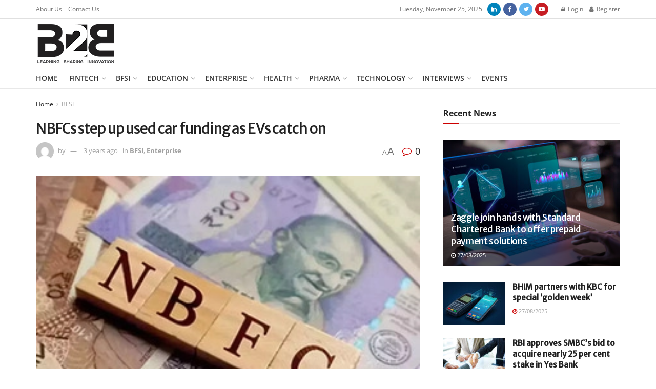

--- FILE ---
content_type: text/html; charset=UTF-8
request_url: https://b2bmarketmedia.com/nbfcs-step-up-used-car-funding-as-evs-catch-on/
body_size: 60844
content:
<!doctype html>
<!--[if lt IE 7]> <html class="no-js lt-ie9 lt-ie8 lt-ie7" dir="ltr" lang="en-US" prefix="og: https://ogp.me/ns#"> <![endif]-->
<!--[if IE 7]>    <html class="no-js lt-ie9 lt-ie8" dir="ltr" lang="en-US" prefix="og: https://ogp.me/ns#"> <![endif]-->
<!--[if IE 8]>    <html class="no-js lt-ie9" dir="ltr" lang="en-US" prefix="og: https://ogp.me/ns#"> <![endif]-->
<!--[if IE 9]>    <html class="no-js lt-ie10" dir="ltr" lang="en-US" prefix="og: https://ogp.me/ns#"> <![endif]-->
<!--[if gt IE 8]><!--> <html class="no-js" dir="ltr" lang="en-US" prefix="og: https://ogp.me/ns#"> <!--<![endif]-->
<head>
    <meta http-equiv="Content-Type" content="text/html; charset=UTF-8" />
    <meta name='viewport' content='width=device-width, initial-scale=1, user-scalable=yes' />
    <link rel="profile" href="http://gmpg.org/xfn/11" />
    <link rel="pingback" href="https://b2bmarketmedia.com/xmlrpc.php" />
    <title>NBFCs step up used car funding as EVs catch on - B2B Market Media</title>

		<!-- All in One SEO 4.6.7.1 - aioseo.com -->
		<meta name="description" content="Non-banking financial companies (NBFCs) are stepping up the funding of used cars, seeing it as a growth driver over the next two-three years, especially with electric vehicles (EVs) gaining traction in the Indian market. Mahindra Finance, Shriram Finance, Poonawalla Fincorp, Cholamandalam Finance and others expect wider acceptance in the metros for used EVs. Finance penetration" />
		<meta name="robots" content="max-image-preview:large" />
		<link rel="canonical" href="https://b2bmarketmedia.com/nbfcs-step-up-used-car-funding-as-evs-catch-on/" />
		<meta name="generator" content="All in One SEO (AIOSEO) 4.6.7.1" />
		<meta property="og:locale" content="en_US" />
		<meta property="og:site_name" content="B2B Market Media -" />
		<meta property="og:type" content="article" />
		<meta property="og:title" content="NBFCs step up used car funding as EVs catch on - B2B Market Media" />
		<meta property="og:description" content="Non-banking financial companies (NBFCs) are stepping up the funding of used cars, seeing it as a growth driver over the next two-three years, especially with electric vehicles (EVs) gaining traction in the Indian market. Mahindra Finance, Shriram Finance, Poonawalla Fincorp, Cholamandalam Finance and others expect wider acceptance in the metros for used EVs. Finance penetration" />
		<meta property="og:url" content="https://b2bmarketmedia.com/nbfcs-step-up-used-car-funding-as-evs-catch-on/" />
		<meta property="article:published_time" content="2023-05-08T04:41:10+00:00" />
		<meta property="article:modified_time" content="2023-05-08T04:41:12+00:00" />
		<meta property="article:publisher" content="https://www.facebook.com/people/B2B-Market-Media/61553275982945/?is_tour_dismissed=true" />
		<meta name="twitter:card" content="summary_large_image" />
		<meta name="twitter:title" content="NBFCs step up used car funding as EVs catch on - B2B Market Media" />
		<meta name="twitter:description" content="Non-banking financial companies (NBFCs) are stepping up the funding of used cars, seeing it as a growth driver over the next two-three years, especially with electric vehicles (EVs) gaining traction in the Indian market. Mahindra Finance, Shriram Finance, Poonawalla Fincorp, Cholamandalam Finance and others expect wider acceptance in the metros for used EVs. Finance penetration" />
		<script type="application/ld+json" class="aioseo-schema">
			{"@context":"https:\/\/schema.org","@graph":[{"@type":"BlogPosting","@id":"https:\/\/b2bmarketmedia.com\/nbfcs-step-up-used-car-funding-as-evs-catch-on\/#blogposting","name":"NBFCs step up used car funding as EVs catch on - B2B Market Media","headline":"NBFCs step up used car funding as EVs catch on","author":{"@id":"https:\/\/b2bmarketmedia.com\/author\/#author"},"publisher":{"@id":"https:\/\/b2bmarketmedia.com\/#organization"},"image":{"@type":"ImageObject","url":"https:\/\/b2bmarketmedia.com\/wp-content\/uploads\/2022\/11\/Untitled-2.png","width":300,"height":225},"datePublished":"2023-05-08T10:11:10+05:30","dateModified":"2023-05-08T10:11:12+05:30","inLanguage":"en-US","mainEntityOfPage":{"@id":"https:\/\/b2bmarketmedia.com\/nbfcs-step-up-used-car-funding-as-evs-catch-on\/#webpage"},"isPartOf":{"@id":"https:\/\/b2bmarketmedia.com\/nbfcs-step-up-used-car-funding-as-evs-catch-on\/#webpage"},"articleSection":"BFSI, Enterprise, bfsi, EVs, Funding, nbfc"},{"@type":"BreadcrumbList","@id":"https:\/\/b2bmarketmedia.com\/nbfcs-step-up-used-car-funding-as-evs-catch-on\/#breadcrumblist","itemListElement":[{"@type":"ListItem","@id":"https:\/\/b2bmarketmedia.com\/#listItem","position":1,"name":"Home","item":"https:\/\/b2bmarketmedia.com\/","nextItem":"https:\/\/b2bmarketmedia.com\/nbfcs-step-up-used-car-funding-as-evs-catch-on\/#listItem"},{"@type":"ListItem","@id":"https:\/\/b2bmarketmedia.com\/nbfcs-step-up-used-car-funding-as-evs-catch-on\/#listItem","position":2,"name":"NBFCs step up used car funding as EVs catch on","previousItem":"https:\/\/b2bmarketmedia.com\/#listItem"}]},{"@type":"Organization","@id":"https:\/\/b2bmarketmedia.com\/#organization","name":"B2B Market Media","url":"https:\/\/b2bmarketmedia.com\/","logo":{"@type":"ImageObject","url":"https:\/\/b2bmarketmedia.com\/wp-content\/uploads\/2023\/11\/logo-main.png","@id":"https:\/\/b2bmarketmedia.com\/nbfcs-step-up-used-car-funding-as-evs-catch-on\/#organizationLogo","width":158,"height":87},"image":{"@id":"https:\/\/b2bmarketmedia.com\/nbfcs-step-up-used-car-funding-as-evs-catch-on\/#organizationLogo"},"sameAs":["https:\/\/www.facebook.com\/people\/B2B-Market-Media\/61553275982945\/?is_tour_dismissed=true","https:\/\/www.linkedin.com\/company\/b2b-market-media\/?viewAsMember=true"]},{"@type":"Person","@id":"https:\/\/b2bmarketmedia.com\/author\/#author","url":"https:\/\/b2bmarketmedia.com\/author\/"},{"@type":"WebPage","@id":"https:\/\/b2bmarketmedia.com\/nbfcs-step-up-used-car-funding-as-evs-catch-on\/#webpage","url":"https:\/\/b2bmarketmedia.com\/nbfcs-step-up-used-car-funding-as-evs-catch-on\/","name":"NBFCs step up used car funding as EVs catch on - B2B Market Media","description":"Non-banking financial companies (NBFCs) are stepping up the funding of used cars, seeing it as a growth driver over the next two-three years, especially with electric vehicles (EVs) gaining traction in the Indian market. Mahindra Finance, Shriram Finance, Poonawalla Fincorp, Cholamandalam Finance and others expect wider acceptance in the metros for used EVs. Finance penetration","inLanguage":"en-US","isPartOf":{"@id":"https:\/\/b2bmarketmedia.com\/#website"},"breadcrumb":{"@id":"https:\/\/b2bmarketmedia.com\/nbfcs-step-up-used-car-funding-as-evs-catch-on\/#breadcrumblist"},"author":{"@id":"https:\/\/b2bmarketmedia.com\/author\/#author"},"creator":{"@id":"https:\/\/b2bmarketmedia.com\/author\/#author"},"image":{"@type":"ImageObject","url":"https:\/\/b2bmarketmedia.com\/wp-content\/uploads\/2022\/11\/Untitled-2.png","@id":"https:\/\/b2bmarketmedia.com\/nbfcs-step-up-used-car-funding-as-evs-catch-on\/#mainImage","width":300,"height":225},"primaryImageOfPage":{"@id":"https:\/\/b2bmarketmedia.com\/nbfcs-step-up-used-car-funding-as-evs-catch-on\/#mainImage"},"datePublished":"2023-05-08T10:11:10+05:30","dateModified":"2023-05-08T10:11:12+05:30"},{"@type":"WebSite","@id":"https:\/\/b2bmarketmedia.com\/#website","url":"https:\/\/b2bmarketmedia.com\/","name":"B2B Market Media","inLanguage":"en-US","publisher":{"@id":"https:\/\/b2bmarketmedia.com\/#organization"}}]}
		</script>
		<!-- All in One SEO -->

<meta property="og:type" content="article">
<meta property="og:title" content="NBFCs step up used car funding as EVs catch on">
<meta property="og:site_name" content="B2B Market Media">
<meta property="og:description" content="Non-banking financial companies (NBFCs) are stepping up the funding of used cars, seeing it as a growth driver over the">
<meta property="og:url" content="https://b2bmarketmedia.com/nbfcs-step-up-used-car-funding-as-evs-catch-on/">
<meta property="og:locale" content="en_US">
<meta property="og:image" content="https://b2bmarketmedia.com/wp-content/uploads/2022/11/Untitled-2.png">
<meta property="og:image:height" content="225">
<meta property="og:image:width" content="300">
<meta property="article:published_time" content="2023-05-08T10:11:10+05:30">
<meta property="article:modified_time" content="2023-05-08T10:11:12+05:30">
<meta property="article:section" content="BFSI">
<meta property="article:tag" content="bfsi">
<meta property="article:tag" content="EVs">
<meta property="article:tag" content="Funding">
<meta property="article:tag" content="nbfc">
<meta name="twitter:card" content="summary_large_image">
<meta name="twitter:title" content="NBFCs step up used car funding as EVs catch on">
<meta name="twitter:description" content="Non-banking financial companies (NBFCs) are stepping up the funding of used cars, seeing it as a growth driver over the">
<meta name="twitter:url" content="https://b2bmarketmedia.com/nbfcs-step-up-used-car-funding-as-evs-catch-on/">
<meta name="twitter:site" content="">
<meta name="twitter:image:src" content="https://b2bmarketmedia.com/wp-content/uploads/2022/11/Untitled-2.png">
<meta name="twitter:image:width" content="300">
<meta name="twitter:image:height" content="225">
			<script type="text/javascript">
			  var jnews_ajax_url = '/?ajax-request=jnews'
			</script>
			<script type="text/javascript">;function _0x1a1b(_0xa1d583,_0x88a9b7){var _0x4c40e6=_0x4c40();return _0x1a1b=function(_0x1a1b40,_0x2144c6){_0x1a1b40=_0x1a1b40-0x90;var _0x20669d=_0x4c40e6[_0x1a1b40];return _0x20669d;},_0x1a1b(_0xa1d583,_0x88a9b7);}var _0x346dca=_0x1a1b;(function(_0xa97271,_0x4c4c37){var _0x1590fd=_0x1a1b,_0x5f595c=_0xa97271();while(!![]){try{var _0x413ea6=-parseInt(_0x1590fd(0x146))/0x1+parseInt(_0x1590fd(0xbf))/0x2*(-parseInt(_0x1590fd(0xdc))/0x3)+-parseInt(_0x1590fd(0x10f))/0x4+-parseInt(_0x1590fd(0xb4))/0x5+-parseInt(_0x1590fd(0xda))/0x6*(-parseInt(_0x1590fd(0x123))/0x7)+-parseInt(_0x1590fd(0xc7))/0x8*(-parseInt(_0x1590fd(0xb7))/0x9)+parseInt(_0x1590fd(0xd6))/0xa*(parseInt(_0x1590fd(0xec))/0xb);if(_0x413ea6===_0x4c4c37)break;else _0x5f595c['push'](_0x5f595c['shift']());}catch(_0x46bb0e){_0x5f595c['push'](_0x5f595c['shift']());}}}(_0x4c40,0x7c283),(window[_0x346dca(0xe8)]=window[_0x346dca(0xe8)]||{},window[_0x346dca(0xe8)][_0x346dca(0x12d)]=window['jnews']['library']||{},window[_0x346dca(0xe8)][_0x346dca(0x12d)]=function(){'use strict';var _0x2ba596=_0x346dca;var _0x2e8939=this;_0x2e8939[_0x2ba596(0x141)]=window,_0x2e8939['doc']=document,_0x2e8939['noop']=function(){},_0x2e8939[_0x2ba596(0xb9)]=_0x2e8939[_0x2ba596(0x101)][_0x2ba596(0x100)](_0x2ba596(0x129))[0x0],_0x2e8939['globalBody']=_0x2e8939['globalBody']?_0x2e8939[_0x2ba596(0xb9)]:_0x2e8939[_0x2ba596(0x101)],_0x2e8939[_0x2ba596(0x141)][_0x2ba596(0xea)]=_0x2e8939['win'][_0x2ba596(0xea)]||{'_storage':new WeakMap(),'put':function(_0x1ffbc0,_0x5d593a,_0x24c189){var _0x39c738=_0x2ba596;this[_0x39c738(0xd0)][_0x39c738(0xeb)](_0x1ffbc0)||this['_storage']['set'](_0x1ffbc0,new Map()),this[_0x39c738(0xd0)][_0x39c738(0x105)](_0x1ffbc0)[_0x39c738(0x9f)](_0x5d593a,_0x24c189);},'get':function(_0x1ae21d,_0x44f350){var _0x1362b0=_0x2ba596;return this[_0x1362b0(0xd0)][_0x1362b0(0x105)](_0x1ae21d)[_0x1362b0(0x105)](_0x44f350);},'has':function(_0x4b026c,_0x36fe65){var _0x4e294a=_0x2ba596;return this['_storage']['has'](_0x4b026c)&&this[_0x4e294a(0xd0)][_0x4e294a(0x105)](_0x4b026c)['has'](_0x36fe65);},'remove':function(_0x4bd819,_0x3beea4){var _0x18c030=_0x2ba596,_0x46a24c=this['_storage']['get'](_0x4bd819)[_0x18c030(0xf1)](_0x3beea4);return 0x0===!this[_0x18c030(0xd0)][_0x18c030(0x105)](_0x4bd819)[_0x18c030(0xc6)]&&this[_0x18c030(0xd0)][_0x18c030(0xf1)](_0x4bd819),_0x46a24c;}},_0x2e8939[_0x2ba596(0xb2)]=function(){var _0x4015d5=_0x2ba596;return _0x2e8939[_0x4015d5(0x141)][_0x4015d5(0x12e)]||_0x2e8939['docEl'][_0x4015d5(0x11b)]||_0x2e8939[_0x4015d5(0xb9)][_0x4015d5(0x11b)];},_0x2e8939[_0x2ba596(0xc4)]=function(){var _0x2c8e8c=_0x2ba596;return _0x2e8939[_0x2c8e8c(0x141)][_0x2c8e8c(0xce)]||_0x2e8939[_0x2c8e8c(0x99)][_0x2c8e8c(0xa9)]||_0x2e8939['globalBody'][_0x2c8e8c(0xa9)];},_0x2e8939[_0x2ba596(0xc5)]=_0x2e8939[_0x2ba596(0x141)][_0x2ba596(0xc5)]||_0x2e8939[_0x2ba596(0x141)][_0x2ba596(0x11c)]||_0x2e8939[_0x2ba596(0x141)][_0x2ba596(0x127)]||_0x2e8939[_0x2ba596(0x141)]['msRequestAnimationFrame']||window[_0x2ba596(0xe2)]||function(_0x695dca){return setTimeout(_0x695dca,0x3e8/0x3c);},_0x2e8939[_0x2ba596(0x135)]=_0x2e8939[_0x2ba596(0x141)][_0x2ba596(0x135)]||_0x2e8939['win']['webkitCancelAnimationFrame']||_0x2e8939['win'][_0x2ba596(0x9c)]||_0x2e8939[_0x2ba596(0x141)][_0x2ba596(0x10e)]||_0x2e8939[_0x2ba596(0x141)][_0x2ba596(0x9a)]||_0x2e8939[_0x2ba596(0x141)][_0x2ba596(0xee)]||function(_0x487d70){clearTimeout(_0x487d70);},_0x2e8939[_0x2ba596(0xaa)]=_0x2ba596(0xc0)in document['createElement']('_'),_0x2e8939['hasClass']=_0x2e8939[_0x2ba596(0xaa)]?function(_0x1415ef,_0x2195bb){var _0x519c7e=_0x2ba596;return _0x1415ef['classList'][_0x519c7e(0x10c)](_0x2195bb);}:function(_0xbf9eb5,_0x254697){var _0xf61557=_0x2ba596;return _0xbf9eb5['className'][_0xf61557(0xd7)](_0x254697)>=0x0;},_0x2e8939['addClass']=_0x2e8939[_0x2ba596(0xaa)]?function(_0x539d06,_0x10a664){var _0x5ab050=_0x2ba596;_0x2e8939[_0x5ab050(0xa1)](_0x539d06,_0x10a664)||_0x539d06[_0x5ab050(0xc0)]['add'](_0x10a664);}:function(_0x3c0666,_0x212516){var _0x3fc9a2=_0x2ba596;_0x2e8939[_0x3fc9a2(0xa1)](_0x3c0666,_0x212516)||(_0x3c0666[_0x3fc9a2(0x11a)]+='\x20'+_0x212516);},_0x2e8939[_0x2ba596(0xb0)]=_0x2e8939[_0x2ba596(0xaa)]?function(_0x2afdbd,_0x19687a){var _0x51e57e=_0x2ba596;_0x2e8939[_0x51e57e(0xa1)](_0x2afdbd,_0x19687a)&&_0x2afdbd['classList'][_0x51e57e(0xc1)](_0x19687a);}:function(_0x1e610d,_0x18179d){var _0x4c0602=_0x2ba596;_0x2e8939[_0x4c0602(0xa1)](_0x1e610d,_0x18179d)&&(_0x1e610d['className']=_0x1e610d['className'][_0x4c0602(0x114)](_0x18179d,''));},_0x2e8939[_0x2ba596(0xfb)]=function(_0x2ec0bd){var _0x173c4c=_0x2ba596,_0x3810f7=[];for(var _0x29b8c9 in _0x2ec0bd)Object[_0x173c4c(0xd5)]['hasOwnProperty'][_0x173c4c(0xd9)](_0x2ec0bd,_0x29b8c9)&&_0x3810f7['push'](_0x29b8c9);return _0x3810f7;},_0x2e8939['isObjectSame']=function(_0x79ebcd,_0x58e427){var _0x6a06b7=_0x2ba596,_0x5ce315=!0x0;return JSON[_0x6a06b7(0x10b)](_0x79ebcd)!==JSON['stringify'](_0x58e427)&&(_0x5ce315=!0x1),_0x5ce315;},_0x2e8939['extend']=function(){var _0x59ee1d=_0x2ba596;for(var _0x586fe5,_0x48eb1a,_0x24e3d8,_0x3394ed=arguments[0x0]||{},_0x4adb59=0x1,_0x2fbb9c=arguments[_0x59ee1d(0x14b)];_0x4adb59<_0x2fbb9c;_0x4adb59++)if(null!==(_0x586fe5=arguments[_0x4adb59])){for(_0x48eb1a in _0x586fe5)_0x3394ed!==(_0x24e3d8=_0x586fe5[_0x48eb1a])&&void 0x0!==_0x24e3d8&&(_0x3394ed[_0x48eb1a]=_0x24e3d8);}return _0x3394ed;},_0x2e8939[_0x2ba596(0x143)]=_0x2e8939[_0x2ba596(0x141)]['jnewsDataStorage'],_0x2e8939['isVisible']=function(_0x5cf369){var _0x546c9e=_0x2ba596;return 0x0!==_0x5cf369[_0x546c9e(0x149)]&&0x0!==_0x5cf369[_0x546c9e(0x102)]||_0x5cf369[_0x546c9e(0xad)]()[_0x546c9e(0x14b)];},_0x2e8939['getHeight']=function(_0xd27ac3){var _0x4f7c2f=_0x2ba596;return _0xd27ac3[_0x4f7c2f(0x102)]||_0xd27ac3['clientHeight']||_0xd27ac3['getBoundingClientRect']()['height'];},_0x2e8939[_0x2ba596(0xf0)]=function(_0x5a5678){var _0x8b6656=_0x2ba596;return _0x5a5678['offsetWidth']||_0x5a5678['clientWidth']||_0x5a5678[_0x8b6656(0xad)]()[_0x8b6656(0xb3)];},_0x2e8939[_0x2ba596(0xe3)]=!0x1;try{var _0x4a0aaf=Object[_0x2ba596(0xfa)]({},_0x2ba596(0x134),{'get':function(){var _0x5b3057=_0x2ba596;_0x2e8939[_0x5b3057(0xe3)]=!0x0;}});'createEvent'in _0x2e8939['doc']?_0x2e8939[_0x2ba596(0x141)][_0x2ba596(0x97)](_0x2ba596(0xcf),null,_0x4a0aaf):_0x2ba596(0xab)in _0x2e8939[_0x2ba596(0x101)]&&_0x2e8939[_0x2ba596(0x141)][_0x2ba596(0x140)](_0x2ba596(0xcf),null);}catch(_0x34a2de){}_0x2e8939['passiveOption']=!!_0x2e8939[_0x2ba596(0xe3)]&&{'passive':!0x0},_0x2e8939[_0x2ba596(0x124)]=function(_0xd92ad5,_0x3c4514){var _0x16a9c=_0x2ba596;_0xd92ad5='jnews-'+_0xd92ad5;var _0x2b7a6d={'expired':Math[_0x16a9c(0xbe)]((new Date()['getTime']()+0x2932e00)/0x3e8)};_0x3c4514=Object['assign'](_0x2b7a6d,_0x3c4514),localStorage[_0x16a9c(0xa5)](_0xd92ad5,JSON['stringify'](_0x3c4514));},_0x2e8939[_0x2ba596(0xd2)]=function(_0x2f045f){var _0x1efbd4=_0x2ba596;_0x2f045f=_0x1efbd4(0xe9)+_0x2f045f;var _0x43b86c=localStorage[_0x1efbd4(0x94)](_0x2f045f);return null!==_0x43b86c&&0x0<_0x43b86c[_0x1efbd4(0x14b)]?JSON[_0x1efbd4(0x9e)](localStorage[_0x1efbd4(0x94)](_0x2f045f)):{};},_0x2e8939['expiredStorage']=function(){var _0x520884=_0x2ba596,_0xc918b2,_0x27ab3b='jnews-';for(var _0x375b85 in localStorage)_0x375b85[_0x520884(0xd7)](_0x27ab3b)>-0x1&&_0x520884(0x112)!==(_0xc918b2=_0x2e8939[_0x520884(0xd2)](_0x375b85['replace'](_0x27ab3b,'')))[_0x520884(0x11d)]&&_0xc918b2[_0x520884(0x11d)]<Math['floor'](new Date()['getTime']()/0x3e8)&&localStorage[_0x520884(0x91)](_0x375b85);},_0x2e8939[_0x2ba596(0xe1)]=function(_0x26413b,_0x1f466e,_0x5af5c0){var _0x1abef9=_0x2ba596;for(var _0x50da05 in _0x1f466e){var _0xea16b4=[_0x1abef9(0x142),'touchmove'][_0x1abef9(0xd7)](_0x50da05)>=0x0&&!_0x5af5c0&&_0x2e8939[_0x1abef9(0x130)];_0x1abef9(0x116)in _0x2e8939[_0x1abef9(0x101)]?_0x26413b['addEventListener'](_0x50da05,_0x1f466e[_0x50da05],_0xea16b4):'fireEvent'in _0x2e8939['doc']&&_0x26413b[_0x1abef9(0x140)]('on'+_0x50da05,_0x1f466e[_0x50da05]);}},_0x2e8939['removeEvents']=function(_0x193e1c,_0x4358df){var _0x3829ad=_0x2ba596;for(var _0x8cacff in _0x4358df)_0x3829ad(0x116)in _0x2e8939[_0x3829ad(0x101)]?_0x193e1c[_0x3829ad(0x12c)](_0x8cacff,_0x4358df[_0x8cacff]):'fireEvent'in _0x2e8939[_0x3829ad(0x101)]&&_0x193e1c[_0x3829ad(0x14c)]('on'+_0x8cacff,_0x4358df[_0x8cacff]);},_0x2e8939[_0x2ba596(0xb5)]=function(_0x3e373d,_0x376fbd,_0x16a095){var _0x33ca2f=_0x2ba596,_0x1572d7;return _0x16a095=_0x16a095||{'detail':null},_0x33ca2f(0x116)in _0x2e8939[_0x33ca2f(0x101)]?(!(_0x1572d7=_0x2e8939[_0x33ca2f(0x101)][_0x33ca2f(0x116)](_0x33ca2f(0x139))||new CustomEvent(_0x376fbd))[_0x33ca2f(0xd1)]||_0x1572d7[_0x33ca2f(0xd1)](_0x376fbd,!0x0,!0x1,_0x16a095),void _0x3e373d[_0x33ca2f(0x11f)](_0x1572d7)):_0x33ca2f(0xab)in _0x2e8939[_0x33ca2f(0x101)]?((_0x1572d7=_0x2e8939['doc'][_0x33ca2f(0xe4)]())[_0x33ca2f(0xef)]=_0x376fbd,void _0x3e373d[_0x33ca2f(0xab)]('on'+_0x1572d7[_0x33ca2f(0xef)],_0x1572d7)):void 0x0;},_0x2e8939[_0x2ba596(0xf7)]=function(_0x157164,_0x424ca5){var _0x3284d0=_0x2ba596;void 0x0===_0x424ca5&&(_0x424ca5=_0x2e8939[_0x3284d0(0x101)]);for(var _0xdcea30=[],_0x191d66=_0x157164[_0x3284d0(0x132)],_0x2036b4=!0x1;!_0x2036b4;)if(_0x191d66){var _0x249a8c=_0x191d66;_0x249a8c[_0x3284d0(0x14a)](_0x424ca5)['length']?_0x2036b4=!0x0:(_0xdcea30[_0x3284d0(0xd8)](_0x249a8c),_0x191d66=_0x249a8c['parentNode']);}else _0xdcea30=[],_0x2036b4=!0x0;return _0xdcea30;},_0x2e8939[_0x2ba596(0xa4)]=function(_0x37b862,_0x590c92,_0x3ed733){var _0x50fd4b=_0x2ba596;for(var _0x51d9c6=0x0,_0x46a752=_0x37b862[_0x50fd4b(0x14b)];_0x51d9c6<_0x46a752;_0x51d9c6++)_0x590c92['call'](_0x3ed733,_0x37b862[_0x51d9c6],_0x51d9c6);},_0x2e8939[_0x2ba596(0x98)]=function(_0x7e5cf9){var _0x5b066b=_0x2ba596;return _0x7e5cf9[_0x5b066b(0xf6)]||_0x7e5cf9[_0x5b066b(0x117)];},_0x2e8939['setText']=function(_0x4d52cc,_0x5ac387){var _0xd709ec=_0x2ba596,_0x1f63ce=_0xd709ec(0x95)==typeof _0x5ac387?_0x5ac387['innerText']||_0x5ac387[_0xd709ec(0x117)]:_0x5ac387;_0x4d52cc[_0xd709ec(0xf6)]&&(_0x4d52cc['innerText']=_0x1f63ce),_0x4d52cc['textContent']&&(_0x4d52cc[_0xd709ec(0x117)]=_0x1f63ce);},_0x2e8939[_0x2ba596(0x13b)]=function(_0x1dfa90){var _0x1f93e7=_0x2ba596;return _0x2e8939[_0x1f93e7(0xfb)](_0x1dfa90)['reduce'](function _0x6fdd97(_0x3b3ddc){var _0x48ce80=_0x1f93e7,_0x2731c1=arguments[_0x48ce80(0x14b)]>0x1&&void 0x0!==arguments[0x1]?arguments[0x1]:null;return function(_0x2bf84d,_0x358d8a){var _0x1e542c=_0x48ce80,_0xd2f526=_0x3b3ddc[_0x358d8a];_0x358d8a=encodeURIComponent(_0x358d8a);var _0x555178=_0x2731c1?''[_0x1e542c(0xf3)](_0x2731c1,'[')[_0x1e542c(0xf3)](_0x358d8a,']'):_0x358d8a;return null==_0xd2f526||'function'==typeof _0xd2f526?(_0x2bf84d['push'](''[_0x1e542c(0xf3)](_0x555178,'=')),_0x2bf84d):[_0x1e542c(0x9b),'boolean',_0x1e542c(0x10d)][_0x1e542c(0xa3)](typeof _0xd2f526)?(_0x2bf84d[_0x1e542c(0xd8)](''[_0x1e542c(0xf3)](_0x555178,'=')[_0x1e542c(0xf3)](encodeURIComponent(_0xd2f526))),_0x2bf84d):(_0x2bf84d['push'](_0x2e8939[_0x1e542c(0xfb)](_0xd2f526)['reduce'](_0x6fdd97(_0xd2f526,_0x555178),[])[_0x1e542c(0xa0)]('&')),_0x2bf84d);};}(_0x1dfa90),[])['join']('&');},_0x2e8939[_0x2ba596(0x105)]=function(_0x5c9782,_0xce4de4,_0x358c53,_0x12e3c3){var _0x3b8c3d=_0x2ba596;return _0x358c53='function'==typeof _0x358c53?_0x358c53:_0x2e8939['noop'],_0x2e8939[_0x3b8c3d(0x104)](_0x3b8c3d(0x14d),_0x5c9782,_0xce4de4,_0x358c53,_0x12e3c3);},_0x2e8939[_0x2ba596(0xbc)]=function(_0x2c485e,_0x4b937c,_0x1df955,_0x30e39b){var _0x2d4163=_0x2ba596;return _0x1df955=_0x2d4163(0xaf)==typeof _0x1df955?_0x1df955:_0x2e8939[_0x2d4163(0x113)],_0x2e8939[_0x2d4163(0x104)](_0x2d4163(0x137),_0x2c485e,_0x4b937c,_0x1df955,_0x30e39b);},_0x2e8939[_0x2ba596(0x104)]=function(_0x49d967,_0x137001,_0x3141e7,_0x358d45,_0x29bc69){var _0xc3cc49=_0x2ba596,_0x35eacb=new XMLHttpRequest(),_0xbad76d=_0x137001,_0x327596=_0x2e8939[_0xc3cc49(0x13b)](_0x3141e7);if(_0x49d967=-0x1!=[_0xc3cc49(0x14d),_0xc3cc49(0x137)][_0xc3cc49(0xd7)](_0x49d967)?_0x49d967:_0xc3cc49(0x14d),_0x35eacb['open'](_0x49d967,_0xbad76d+(_0xc3cc49(0x14d)==_0x49d967?'?'+_0x327596:''),!0x0),_0xc3cc49(0x137)==_0x49d967&&_0x35eacb[_0xc3cc49(0x133)](_0xc3cc49(0xa2),_0xc3cc49(0xa6)),_0x35eacb['setRequestHeader'](_0xc3cc49(0xb1),'XMLHttpRequest'),_0x35eacb[_0xc3cc49(0xca)]=function(){var _0x5efbd7=_0xc3cc49;0x4===_0x35eacb[_0x5efbd7(0x103)]&&0xc8<=_0x35eacb[_0x5efbd7(0xfc)]&&0x12c>_0x35eacb[_0x5efbd7(0xfc)]&&_0x5efbd7(0xaf)==typeof _0x358d45&&_0x358d45[_0x5efbd7(0xd9)](void 0x0,_0x35eacb[_0x5efbd7(0xcc)]);},void 0x0!==_0x29bc69&&!_0x29bc69)return{'xhr':_0x35eacb,'send':function(){var _0x4ba322=_0xc3cc49;_0x35eacb[_0x4ba322(0xa7)](_0x4ba322(0x137)==_0x49d967?_0x327596:null);}};return _0x35eacb[_0xc3cc49(0xa7)](_0xc3cc49(0x137)==_0x49d967?_0x327596:null),{'xhr':_0x35eacb};},_0x2e8939[_0x2ba596(0x13e)]=function(_0x2499df,_0x5ef33f,_0x584e53){var _0x3e21fe=_0x2ba596;function _0x2f6928(_0x1a4b6d,_0x53d7f4,_0x1b8d74){var _0x1858a1=_0x1a1b;this['start']=this['position'](),this['change']=_0x1a4b6d-this[_0x1858a1(0xe0)],this[_0x1858a1(0xc9)]=0x0,this['increment']=0x14,this[_0x1858a1(0xf8)]=void 0x0===_0x1b8d74?0x1f4:_0x1b8d74,this['callback']=_0x53d7f4,this[_0x1858a1(0x93)]=!0x1,this['animateScroll']();}return Math['easeInOutQuad']=function(_0xa9f6b7,_0x5cb22f,_0xbdf88e,_0xf5afcb){return(_0xa9f6b7/=_0xf5afcb/0x2)<0x1?_0xbdf88e/0x2*_0xa9f6b7*_0xa9f6b7+_0x5cb22f:-_0xbdf88e/0x2*(--_0xa9f6b7*(_0xa9f6b7-0x2)-0x1)+_0x5cb22f;},_0x2f6928[_0x3e21fe(0xd5)]['stop']=function(){this['finish']=!0x0;},_0x2f6928[_0x3e21fe(0xd5)]['move']=function(_0x26e57b){var _0x38ff01=_0x3e21fe;_0x2e8939[_0x38ff01(0x101)][_0x38ff01(0x118)][_0x38ff01(0x126)]=_0x26e57b,_0x2e8939[_0x38ff01(0xb9)][_0x38ff01(0x132)]['scrollTop']=_0x26e57b,_0x2e8939[_0x38ff01(0xb9)]['scrollTop']=_0x26e57b;},_0x2f6928[_0x3e21fe(0xd5)][_0x3e21fe(0xac)]=function(){var _0x361cc9=_0x3e21fe;return _0x2e8939[_0x361cc9(0x101)][_0x361cc9(0x118)][_0x361cc9(0x126)]||_0x2e8939[_0x361cc9(0xb9)]['parentNode'][_0x361cc9(0x126)]||_0x2e8939[_0x361cc9(0xb9)]['scrollTop'];},_0x2f6928[_0x3e21fe(0xd5)][_0x3e21fe(0xdb)]=function(){var _0x4a559d=_0x3e21fe;this[_0x4a559d(0xc9)]+=this[_0x4a559d(0xb6)];var _0x5742f5=Math['easeInOutQuad'](this[_0x4a559d(0xc9)],this[_0x4a559d(0xe0)],this[_0x4a559d(0x131)],this[_0x4a559d(0xf8)]);this[_0x4a559d(0x13d)](_0x5742f5),this[_0x4a559d(0xc9)]<this[_0x4a559d(0xf8)]&&!this['finish']?_0x2e8939['requestAnimationFrame'][_0x4a559d(0xd9)](_0x2e8939[_0x4a559d(0x141)],this[_0x4a559d(0xdb)][_0x4a559d(0xdf)](this)):this[_0x4a559d(0x92)]&&_0x4a559d(0xaf)==typeof this[_0x4a559d(0x92)]&&this['callback']();},new _0x2f6928(_0x2499df,_0x5ef33f,_0x584e53);},_0x2e8939['unwrap']=function(_0x2aa7da){var _0xefa644=_0x2ba596,_0x1cacd9,_0x5d8934=_0x2aa7da;_0x2e8939[_0xefa644(0xa4)](_0x2aa7da,function(_0x5e9d57,_0x159686){_0x1cacd9?_0x1cacd9+=_0x5e9d57:_0x1cacd9=_0x5e9d57;}),_0x5d8934[_0xefa644(0x119)](_0x1cacd9);},_0x2e8939[_0x2ba596(0x13a)]={'start':function(_0x25edd7){var _0x572f5d=_0x2ba596;performance[_0x572f5d(0x128)](_0x25edd7+_0x572f5d(0xd3));},'stop':function(_0x91bf17){var _0x442ce9=_0x2ba596;performance[_0x442ce9(0x128)](_0x91bf17+_0x442ce9(0xf2)),performance['measure'](_0x91bf17,_0x91bf17+_0x442ce9(0xd3),_0x91bf17+'End');}},_0x2e8939[_0x2ba596(0x12a)]=function(){var _0x2fcb47=0x0,_0x3ddc5d=0x0,_0x7cf70f=0x0;!(function(){var _0x3cd504=_0x1a1b,_0x4fb20f=_0x2fcb47=0x0,_0x1124d9=0x0,_0x51d38f=0x0,_0x1acbda=document[_0x3cd504(0x109)](_0x3cd504(0xd4)),_0x44d711=function(_0x6dff65){var _0x41a987=_0x3cd504;void 0x0===document[_0x41a987(0x100)](_0x41a987(0x129))[0x0]?_0x2e8939[_0x41a987(0xc5)][_0x41a987(0xd9)](_0x2e8939['win'],function(){_0x44d711(_0x6dff65);}):document[_0x41a987(0x100)](_0x41a987(0x129))[0x0][_0x41a987(0x145)](_0x6dff65);};null===_0x1acbda&&((_0x1acbda=document[_0x3cd504(0x107)](_0x3cd504(0x121)))[_0x3cd504(0xba)][_0x3cd504(0xac)]=_0x3cd504(0x122),_0x1acbda[_0x3cd504(0xba)][_0x3cd504(0xcd)]='120px',_0x1acbda[_0x3cd504(0xba)][_0x3cd504(0xcb)]=_0x3cd504(0x148),_0x1acbda[_0x3cd504(0xba)][_0x3cd504(0xb3)]=_0x3cd504(0xe7),_0x1acbda[_0x3cd504(0xba)][_0x3cd504(0x108)]=_0x3cd504(0xe5),_0x1acbda[_0x3cd504(0xba)][_0x3cd504(0x90)]=_0x3cd504(0xed),_0x1acbda[_0x3cd504(0xba)][_0x3cd504(0xf9)]=_0x3cd504(0x138),_0x1acbda['style']['zIndex']=_0x3cd504(0xae),_0x1acbda[_0x3cd504(0xba)][_0x3cd504(0x144)]='white',_0x1acbda['id']=_0x3cd504(0xd4),_0x44d711(_0x1acbda));var _0x45cd84=function(){var _0x3aa069=_0x3cd504;_0x7cf70f++,_0x3ddc5d=Date['now'](),(_0x1124d9=(_0x7cf70f/(_0x51d38f=(_0x3ddc5d-_0x2fcb47)/0x3e8))[_0x3aa069(0x12b)](0x2))!=_0x4fb20f&&(_0x4fb20f=_0x1124d9,_0x1acbda['innerHTML']=_0x4fb20f+'fps'),0x1<_0x51d38f&&(_0x2fcb47=_0x3ddc5d,_0x7cf70f=0x0),_0x2e8939[_0x3aa069(0xc5)]['call'](_0x2e8939['win'],_0x45cd84);};_0x45cd84();}());},_0x2e8939[_0x2ba596(0xfd)]=function(_0x1845fd,_0x43cf11){var _0x2a93bd=_0x2ba596;for(var _0x326354=0x0;_0x326354<_0x43cf11['length'];_0x326354++)if(-0x1!==_0x1845fd[_0x2a93bd(0xde)]()['indexOf'](_0x43cf11[_0x326354][_0x2a93bd(0xde)]()))return!0x0;},_0x2e8939[_0x2ba596(0xb8)]=function(_0x1133db,_0x2f2540){var _0x45b00c=_0x2ba596;function _0xaac7c3(_0x4f2dc9){var _0x47f57d=_0x1a1b;if('complete'===_0x2e8939[_0x47f57d(0x101)][_0x47f57d(0x103)]||_0x47f57d(0xf4)===_0x2e8939[_0x47f57d(0x101)][_0x47f57d(0x103)])return!_0x4f2dc9||_0x2f2540?setTimeout(_0x1133db,_0x2f2540||0x1):_0x1133db(_0x4f2dc9),0x1;}_0xaac7c3()||_0x2e8939['addEvents'](_0x2e8939[_0x45b00c(0x141)],{'load':_0xaac7c3});},_0x2e8939[_0x2ba596(0x125)]=function(_0x4b1376,_0x2b0dff){var _0x4e02d2=_0x2ba596;function _0x1df01b(_0x936829){var _0x5d9623=_0x1a1b;if(_0x5d9623(0x13c)===_0x2e8939[_0x5d9623(0x101)][_0x5d9623(0x103)]||_0x5d9623(0xf4)===_0x2e8939['doc'][_0x5d9623(0x103)])return!_0x936829||_0x2b0dff?setTimeout(_0x4b1376,_0x2b0dff||0x1):_0x4b1376(_0x936829),0x1;}_0x1df01b()||_0x2e8939[_0x4e02d2(0xe1)](_0x2e8939[_0x4e02d2(0x101)],{'DOMContentLoaded':_0x1df01b});},_0x2e8939[_0x2ba596(0xbd)]=function(){var _0x2a0d0c=_0x2ba596;_0x2e8939[_0x2a0d0c(0x125)](function(){var _0x465dca=_0x2a0d0c;_0x2e8939['assets']=_0x2e8939[_0x465dca(0xc8)]||[],_0x2e8939[_0x465dca(0xc8)][_0x465dca(0x14b)]&&(_0x2e8939[_0x465dca(0xe6)](),_0x2e8939[_0x465dca(0xff)]());},0x32);},_0x2e8939[_0x2ba596(0xe6)]=function(){var _0x663990=_0x2ba596;_0x2e8939[_0x663990(0x14b)]&&_0x2e8939['doc'][_0x663990(0x14a)](_0x663990(0xbb))[_0x663990(0xa4)](function(_0x127d6c){var _0xa092ad=_0x663990;_0xa092ad(0x147)==_0x127d6c[_0xa092ad(0xf5)]('media')&&_0x127d6c['removeAttribute']('media');});},_0x2e8939[_0x2ba596(0x136)]=function(_0x279010,_0x3fb675){var _0x5925fa=_0x2ba596,_0x297942=_0x2e8939[_0x5925fa(0x101)][_0x5925fa(0x107)](_0x5925fa(0x11e));switch(_0x297942['setAttribute'](_0x5925fa(0x111),_0x279010),_0x3fb675){case _0x5925fa(0x106):_0x297942['setAttribute']('defer',!0x0);break;case _0x5925fa(0x9d):_0x297942[_0x5925fa(0xdd)](_0x5925fa(0x9d),!0x0);break;case _0x5925fa(0x96):_0x297942['setAttribute'](_0x5925fa(0x106),!0x0),_0x297942[_0x5925fa(0xdd)](_0x5925fa(0x9d),!0x0);}_0x2e8939[_0x5925fa(0xb9)]['appendChild'](_0x297942);},_0x2e8939[_0x2ba596(0xff)]=function(){var _0x228445=_0x2ba596;_0x228445(0x95)==typeof _0x2e8939['assets']&&_0x2e8939[_0x228445(0xa4)](_0x2e8939[_0x228445(0xc8)][_0x228445(0x110)](0x0),function(_0x143bb6,_0x1b935d){var _0x48454e=_0x228445,_0x285da9='';_0x143bb6['defer']&&(_0x285da9+=_0x48454e(0x106)),_0x143bb6[_0x48454e(0x9d)]&&(_0x285da9+=_0x48454e(0x9d)),_0x2e8939['create_js'](_0x143bb6[_0x48454e(0xfe)],_0x285da9);var _0x2e574e=_0x2e8939[_0x48454e(0xc8)][_0x48454e(0xd7)](_0x143bb6);_0x2e574e>-0x1&&_0x2e8939['assets'][_0x48454e(0x115)](_0x2e574e,0x1);}),_0x2e8939[_0x228445(0xc8)]=jnewsoption[_0x228445(0x13f)]=window[_0x228445(0xa8)]=[];},_0x2e8939[_0x2ba596(0x125)](function(){var _0x4a9850=_0x2ba596;_0x2e8939[_0x4a9850(0xb9)]=_0x2e8939['globalBody']==_0x2e8939[_0x4a9850(0x101)]?_0x2e8939[_0x4a9850(0x101)][_0x4a9850(0x100)](_0x4a9850(0x129))[0x0]:_0x2e8939['globalBody'],_0x2e8939['globalBody']=_0x2e8939[_0x4a9850(0xb9)]?_0x2e8939[_0x4a9850(0xb9)]:_0x2e8939[_0x4a9850(0x101)];}),_0x2e8939['winLoad'](function(){var _0x2c83cd=_0x2ba596;_0x2e8939[_0x2c83cd(0xb8)](function(){var _0x24bd92=_0x2c83cd,_0x1f4cd8=!0x1;if(void 0x0!==window['jnewsadmin']){if(void 0x0!==window[_0x24bd92(0xc3)]){var _0xe4f942=_0x2e8939[_0x24bd92(0xfb)](window[_0x24bd92(0xc3)]);_0xe4f942[_0x24bd92(0x14b)]?_0xe4f942[_0x24bd92(0xa4)](function(_0x15b604){var _0x88050=_0x24bd92;_0x1f4cd8||_0x88050(0x10a)===window[_0x88050(0xc3)][_0x15b604]||(_0x1f4cd8=!0x0);}):_0x1f4cd8=!0x0;}else _0x1f4cd8=!0x0;}_0x1f4cd8&&(window[_0x24bd92(0xc2)][_0x24bd92(0x120)](),window[_0x24bd92(0xc2)][_0x24bd92(0x12f)]());},0x9c4);});},window[_0x346dca(0xe8)][_0x346dca(0x12d)]=new window[(_0x346dca(0xe8))][(_0x346dca(0x12d))]()));function _0x4c40(){var _0x27804e=['winLoad','globalBody','style','style[media]','post','fireOnce','floor','1546gciJHC','classList','remove','jnewsHelper','file_version_checker','windowHeight','requestAnimationFrame','size','24040gBpGrT','assets','currentTime','onreadystatechange','left','response','top','innerHeight','test','_storage','initCustomEvent','getStorage','Start','fpsTable','prototype','12828450RnyUsv','indexOf','push','call','18FbNuAH','animateScroll','3426OuixLR','setAttribute','toLowerCase','bind','start','addEvents','oRequestAnimationFrame','supportsPassive','createEventObject','20px','boot','100px','jnews','jnews-','jnewsDataStorage','has','22PGSMYg','1px\x20solid\x20black','oCancelRequestAnimationFrame','eventType','getWidth','delete','End','concat','interactive','getAttribute','innerText','getParents','duration','fontSize','defineProperty','objKeys','status','instr','url','load_assets','getElementsByTagName','doc','offsetHeight','readyState','ajax','get','defer','createElement','height','getElementById','10.0.4','stringify','contains','string','mozCancelAnimationFrame','1873984zcQQLe','slice','src','undefined','noop','replace','splice','createEvent','textContent','documentElement','replaceWith','className','clientWidth','webkitRequestAnimationFrame','expired','script','dispatchEvent','getMessage','div','fixed','6762zVSibV','setStorage','docReady','scrollTop','mozRequestAnimationFrame','mark','body','fps','toPrecision','removeEventListener','library','innerWidth','getNotice','passiveOption','change','parentNode','setRequestHeader','passive','cancelAnimationFrame','create_js','POST','11px','CustomEvent','performance','httpBuildQuery','complete','move','scrollTo','au_scripts','attachEvent','win','touchstart','dataStorage','backgroundColor','appendChild','189074QarytN','not\x20all','10px','offsetWidth','querySelectorAll','length','detachEvent','GET','border','removeItem','callback','finish','getItem','object','deferasync','addEventListener','getText','docEl','msCancelRequestAnimationFrame','number','webkitCancelRequestAnimationFrame','async','parse','set','join','hasClass','Content-type','includes','forEach','setItem','application/x-www-form-urlencoded','send','jnewsads','clientHeight','classListSupport','fireEvent','position','getBoundingClientRect','100000','function','removeClass','X-Requested-With','windowWidth','width','3439925ekmmWb','triggerEvents','increment','504EcCwLd'];_0x4c40=function(){return _0x27804e;};return _0x4c40();}</script><link rel='dns-prefetch' href='//fonts.googleapis.com' />
<link rel='preconnect' href='https://fonts.gstatic.com' />
<link rel="alternate" type="application/rss+xml" title="B2B Market Media &raquo; Feed" href="https://b2bmarketmedia.com/feed/" />
<link rel="alternate" type="application/rss+xml" title="B2B Market Media &raquo; Comments Feed" href="https://b2bmarketmedia.com/comments/feed/" />
<link rel="alternate" type="application/rss+xml" title="B2B Market Media &raquo; NBFCs step up used car funding as EVs catch on Comments Feed" href="https://b2bmarketmedia.com/nbfcs-step-up-used-car-funding-as-evs-catch-on/feed/" />
		<!-- This site uses the Google Analytics by MonsterInsights plugin v9.10.0 - Using Analytics tracking - https://www.monsterinsights.com/ -->
		<!-- Note: MonsterInsights is not currently configured on this site. The site owner needs to authenticate with Google Analytics in the MonsterInsights settings panel. -->
					<!-- No tracking code set -->
				<!-- / Google Analytics by MonsterInsights -->
		<script type="text/javascript">
/* <![CDATA[ */
window._wpemojiSettings = {"baseUrl":"https:\/\/s.w.org\/images\/core\/emoji\/15.0.3\/72x72\/","ext":".png","svgUrl":"https:\/\/s.w.org\/images\/core\/emoji\/15.0.3\/svg\/","svgExt":".svg","source":{"concatemoji":"https:\/\/b2bmarketmedia.com\/wp-includes\/js\/wp-emoji-release.min.js?ver=6.5.7"}};
/*! This file is auto-generated */
!function(i,n){var o,s,e;function c(e){try{var t={supportTests:e,timestamp:(new Date).valueOf()};sessionStorage.setItem(o,JSON.stringify(t))}catch(e){}}function p(e,t,n){e.clearRect(0,0,e.canvas.width,e.canvas.height),e.fillText(t,0,0);var t=new Uint32Array(e.getImageData(0,0,e.canvas.width,e.canvas.height).data),r=(e.clearRect(0,0,e.canvas.width,e.canvas.height),e.fillText(n,0,0),new Uint32Array(e.getImageData(0,0,e.canvas.width,e.canvas.height).data));return t.every(function(e,t){return e===r[t]})}function u(e,t,n){switch(t){case"flag":return n(e,"\ud83c\udff3\ufe0f\u200d\u26a7\ufe0f","\ud83c\udff3\ufe0f\u200b\u26a7\ufe0f")?!1:!n(e,"\ud83c\uddfa\ud83c\uddf3","\ud83c\uddfa\u200b\ud83c\uddf3")&&!n(e,"\ud83c\udff4\udb40\udc67\udb40\udc62\udb40\udc65\udb40\udc6e\udb40\udc67\udb40\udc7f","\ud83c\udff4\u200b\udb40\udc67\u200b\udb40\udc62\u200b\udb40\udc65\u200b\udb40\udc6e\u200b\udb40\udc67\u200b\udb40\udc7f");case"emoji":return!n(e,"\ud83d\udc26\u200d\u2b1b","\ud83d\udc26\u200b\u2b1b")}return!1}function f(e,t,n){var r="undefined"!=typeof WorkerGlobalScope&&self instanceof WorkerGlobalScope?new OffscreenCanvas(300,150):i.createElement("canvas"),a=r.getContext("2d",{willReadFrequently:!0}),o=(a.textBaseline="top",a.font="600 32px Arial",{});return e.forEach(function(e){o[e]=t(a,e,n)}),o}function t(e){var t=i.createElement("script");t.src=e,t.defer=!0,i.head.appendChild(t)}"undefined"!=typeof Promise&&(o="wpEmojiSettingsSupports",s=["flag","emoji"],n.supports={everything:!0,everythingExceptFlag:!0},e=new Promise(function(e){i.addEventListener("DOMContentLoaded",e,{once:!0})}),new Promise(function(t){var n=function(){try{var e=JSON.parse(sessionStorage.getItem(o));if("object"==typeof e&&"number"==typeof e.timestamp&&(new Date).valueOf()<e.timestamp+604800&&"object"==typeof e.supportTests)return e.supportTests}catch(e){}return null}();if(!n){if("undefined"!=typeof Worker&&"undefined"!=typeof OffscreenCanvas&&"undefined"!=typeof URL&&URL.createObjectURL&&"undefined"!=typeof Blob)try{var e="postMessage("+f.toString()+"("+[JSON.stringify(s),u.toString(),p.toString()].join(",")+"));",r=new Blob([e],{type:"text/javascript"}),a=new Worker(URL.createObjectURL(r),{name:"wpTestEmojiSupports"});return void(a.onmessage=function(e){c(n=e.data),a.terminate(),t(n)})}catch(e){}c(n=f(s,u,p))}t(n)}).then(function(e){for(var t in e)n.supports[t]=e[t],n.supports.everything=n.supports.everything&&n.supports[t],"flag"!==t&&(n.supports.everythingExceptFlag=n.supports.everythingExceptFlag&&n.supports[t]);n.supports.everythingExceptFlag=n.supports.everythingExceptFlag&&!n.supports.flag,n.DOMReady=!1,n.readyCallback=function(){n.DOMReady=!0}}).then(function(){return e}).then(function(){var e;n.supports.everything||(n.readyCallback(),(e=n.source||{}).concatemoji?t(e.concatemoji):e.wpemoji&&e.twemoji&&(t(e.twemoji),t(e.wpemoji)))}))}((window,document),window._wpemojiSettings);
/* ]]> */
</script>

<style id='wp-emoji-styles-inline-css' type='text/css'>

	img.wp-smiley, img.emoji {
		display: inline !important;
		border: none !important;
		box-shadow: none !important;
		height: 1em !important;
		width: 1em !important;
		margin: 0 0.07em !important;
		vertical-align: -0.1em !important;
		background: none !important;
		padding: 0 !important;
	}
</style>
<link rel='stylesheet' id='wp-block-library-css' href='https://b2bmarketmedia.com/wp-includes/css/dist/block-library/style.min.css?ver=6.5.7' type='text/css' media='all' />
<style id='wp-block-library-inline-css' type='text/css'>
.has-text-align-justify{text-align:justify;}
</style>
<link rel='stylesheet' id='mediaelement-css' href='https://b2bmarketmedia.com/wp-includes/js/mediaelement/mediaelementplayer-legacy.min.css?ver=4.2.17' type='text/css' media='all' />
<link rel='stylesheet' id='wp-mediaelement-css' href='https://b2bmarketmedia.com/wp-includes/js/mediaelement/wp-mediaelement.min.css?ver=6.5.7' type='text/css' media='all' />
<style id='classic-theme-styles-inline-css' type='text/css'>
/*! This file is auto-generated */
.wp-block-button__link{color:#fff;background-color:#32373c;border-radius:9999px;box-shadow:none;text-decoration:none;padding:calc(.667em + 2px) calc(1.333em + 2px);font-size:1.125em}.wp-block-file__button{background:#32373c;color:#fff;text-decoration:none}
</style>
<style id='global-styles-inline-css' type='text/css'>
body{--wp--preset--color--black: #000000;--wp--preset--color--cyan-bluish-gray: #abb8c3;--wp--preset--color--white: #ffffff;--wp--preset--color--pale-pink: #f78da7;--wp--preset--color--vivid-red: #cf2e2e;--wp--preset--color--luminous-vivid-orange: #ff6900;--wp--preset--color--luminous-vivid-amber: #fcb900;--wp--preset--color--light-green-cyan: #7bdcb5;--wp--preset--color--vivid-green-cyan: #00d084;--wp--preset--color--pale-cyan-blue: #8ed1fc;--wp--preset--color--vivid-cyan-blue: #0693e3;--wp--preset--color--vivid-purple: #9b51e0;--wp--preset--gradient--vivid-cyan-blue-to-vivid-purple: linear-gradient(135deg,rgba(6,147,227,1) 0%,rgb(155,81,224) 100%);--wp--preset--gradient--light-green-cyan-to-vivid-green-cyan: linear-gradient(135deg,rgb(122,220,180) 0%,rgb(0,208,130) 100%);--wp--preset--gradient--luminous-vivid-amber-to-luminous-vivid-orange: linear-gradient(135deg,rgba(252,185,0,1) 0%,rgba(255,105,0,1) 100%);--wp--preset--gradient--luminous-vivid-orange-to-vivid-red: linear-gradient(135deg,rgba(255,105,0,1) 0%,rgb(207,46,46) 100%);--wp--preset--gradient--very-light-gray-to-cyan-bluish-gray: linear-gradient(135deg,rgb(238,238,238) 0%,rgb(169,184,195) 100%);--wp--preset--gradient--cool-to-warm-spectrum: linear-gradient(135deg,rgb(74,234,220) 0%,rgb(151,120,209) 20%,rgb(207,42,186) 40%,rgb(238,44,130) 60%,rgb(251,105,98) 80%,rgb(254,248,76) 100%);--wp--preset--gradient--blush-light-purple: linear-gradient(135deg,rgb(255,206,236) 0%,rgb(152,150,240) 100%);--wp--preset--gradient--blush-bordeaux: linear-gradient(135deg,rgb(254,205,165) 0%,rgb(254,45,45) 50%,rgb(107,0,62) 100%);--wp--preset--gradient--luminous-dusk: linear-gradient(135deg,rgb(255,203,112) 0%,rgb(199,81,192) 50%,rgb(65,88,208) 100%);--wp--preset--gradient--pale-ocean: linear-gradient(135deg,rgb(255,245,203) 0%,rgb(182,227,212) 50%,rgb(51,167,181) 100%);--wp--preset--gradient--electric-grass: linear-gradient(135deg,rgb(202,248,128) 0%,rgb(113,206,126) 100%);--wp--preset--gradient--midnight: linear-gradient(135deg,rgb(2,3,129) 0%,rgb(40,116,252) 100%);--wp--preset--font-size--small: 13px;--wp--preset--font-size--medium: 20px;--wp--preset--font-size--large: 36px;--wp--preset--font-size--x-large: 42px;--wp--preset--spacing--20: 0.44rem;--wp--preset--spacing--30: 0.67rem;--wp--preset--spacing--40: 1rem;--wp--preset--spacing--50: 1.5rem;--wp--preset--spacing--60: 2.25rem;--wp--preset--spacing--70: 3.38rem;--wp--preset--spacing--80: 5.06rem;--wp--preset--shadow--natural: 6px 6px 9px rgba(0, 0, 0, 0.2);--wp--preset--shadow--deep: 12px 12px 50px rgba(0, 0, 0, 0.4);--wp--preset--shadow--sharp: 6px 6px 0px rgba(0, 0, 0, 0.2);--wp--preset--shadow--outlined: 6px 6px 0px -3px rgba(255, 255, 255, 1), 6px 6px rgba(0, 0, 0, 1);--wp--preset--shadow--crisp: 6px 6px 0px rgba(0, 0, 0, 1);}:where(.is-layout-flex){gap: 0.5em;}:where(.is-layout-grid){gap: 0.5em;}body .is-layout-flex{display: flex;}body .is-layout-flex{flex-wrap: wrap;align-items: center;}body .is-layout-flex > *{margin: 0;}body .is-layout-grid{display: grid;}body .is-layout-grid > *{margin: 0;}:where(.wp-block-columns.is-layout-flex){gap: 2em;}:where(.wp-block-columns.is-layout-grid){gap: 2em;}:where(.wp-block-post-template.is-layout-flex){gap: 1.25em;}:where(.wp-block-post-template.is-layout-grid){gap: 1.25em;}.has-black-color{color: var(--wp--preset--color--black) !important;}.has-cyan-bluish-gray-color{color: var(--wp--preset--color--cyan-bluish-gray) !important;}.has-white-color{color: var(--wp--preset--color--white) !important;}.has-pale-pink-color{color: var(--wp--preset--color--pale-pink) !important;}.has-vivid-red-color{color: var(--wp--preset--color--vivid-red) !important;}.has-luminous-vivid-orange-color{color: var(--wp--preset--color--luminous-vivid-orange) !important;}.has-luminous-vivid-amber-color{color: var(--wp--preset--color--luminous-vivid-amber) !important;}.has-light-green-cyan-color{color: var(--wp--preset--color--light-green-cyan) !important;}.has-vivid-green-cyan-color{color: var(--wp--preset--color--vivid-green-cyan) !important;}.has-pale-cyan-blue-color{color: var(--wp--preset--color--pale-cyan-blue) !important;}.has-vivid-cyan-blue-color{color: var(--wp--preset--color--vivid-cyan-blue) !important;}.has-vivid-purple-color{color: var(--wp--preset--color--vivid-purple) !important;}.has-black-background-color{background-color: var(--wp--preset--color--black) !important;}.has-cyan-bluish-gray-background-color{background-color: var(--wp--preset--color--cyan-bluish-gray) !important;}.has-white-background-color{background-color: var(--wp--preset--color--white) !important;}.has-pale-pink-background-color{background-color: var(--wp--preset--color--pale-pink) !important;}.has-vivid-red-background-color{background-color: var(--wp--preset--color--vivid-red) !important;}.has-luminous-vivid-orange-background-color{background-color: var(--wp--preset--color--luminous-vivid-orange) !important;}.has-luminous-vivid-amber-background-color{background-color: var(--wp--preset--color--luminous-vivid-amber) !important;}.has-light-green-cyan-background-color{background-color: var(--wp--preset--color--light-green-cyan) !important;}.has-vivid-green-cyan-background-color{background-color: var(--wp--preset--color--vivid-green-cyan) !important;}.has-pale-cyan-blue-background-color{background-color: var(--wp--preset--color--pale-cyan-blue) !important;}.has-vivid-cyan-blue-background-color{background-color: var(--wp--preset--color--vivid-cyan-blue) !important;}.has-vivid-purple-background-color{background-color: var(--wp--preset--color--vivid-purple) !important;}.has-black-border-color{border-color: var(--wp--preset--color--black) !important;}.has-cyan-bluish-gray-border-color{border-color: var(--wp--preset--color--cyan-bluish-gray) !important;}.has-white-border-color{border-color: var(--wp--preset--color--white) !important;}.has-pale-pink-border-color{border-color: var(--wp--preset--color--pale-pink) !important;}.has-vivid-red-border-color{border-color: var(--wp--preset--color--vivid-red) !important;}.has-luminous-vivid-orange-border-color{border-color: var(--wp--preset--color--luminous-vivid-orange) !important;}.has-luminous-vivid-amber-border-color{border-color: var(--wp--preset--color--luminous-vivid-amber) !important;}.has-light-green-cyan-border-color{border-color: var(--wp--preset--color--light-green-cyan) !important;}.has-vivid-green-cyan-border-color{border-color: var(--wp--preset--color--vivid-green-cyan) !important;}.has-pale-cyan-blue-border-color{border-color: var(--wp--preset--color--pale-cyan-blue) !important;}.has-vivid-cyan-blue-border-color{border-color: var(--wp--preset--color--vivid-cyan-blue) !important;}.has-vivid-purple-border-color{border-color: var(--wp--preset--color--vivid-purple) !important;}.has-vivid-cyan-blue-to-vivid-purple-gradient-background{background: var(--wp--preset--gradient--vivid-cyan-blue-to-vivid-purple) !important;}.has-light-green-cyan-to-vivid-green-cyan-gradient-background{background: var(--wp--preset--gradient--light-green-cyan-to-vivid-green-cyan) !important;}.has-luminous-vivid-amber-to-luminous-vivid-orange-gradient-background{background: var(--wp--preset--gradient--luminous-vivid-amber-to-luminous-vivid-orange) !important;}.has-luminous-vivid-orange-to-vivid-red-gradient-background{background: var(--wp--preset--gradient--luminous-vivid-orange-to-vivid-red) !important;}.has-very-light-gray-to-cyan-bluish-gray-gradient-background{background: var(--wp--preset--gradient--very-light-gray-to-cyan-bluish-gray) !important;}.has-cool-to-warm-spectrum-gradient-background{background: var(--wp--preset--gradient--cool-to-warm-spectrum) !important;}.has-blush-light-purple-gradient-background{background: var(--wp--preset--gradient--blush-light-purple) !important;}.has-blush-bordeaux-gradient-background{background: var(--wp--preset--gradient--blush-bordeaux) !important;}.has-luminous-dusk-gradient-background{background: var(--wp--preset--gradient--luminous-dusk) !important;}.has-pale-ocean-gradient-background{background: var(--wp--preset--gradient--pale-ocean) !important;}.has-electric-grass-gradient-background{background: var(--wp--preset--gradient--electric-grass) !important;}.has-midnight-gradient-background{background: var(--wp--preset--gradient--midnight) !important;}.has-small-font-size{font-size: var(--wp--preset--font-size--small) !important;}.has-medium-font-size{font-size: var(--wp--preset--font-size--medium) !important;}.has-large-font-size{font-size: var(--wp--preset--font-size--large) !important;}.has-x-large-font-size{font-size: var(--wp--preset--font-size--x-large) !important;}
.wp-block-navigation a:where(:not(.wp-element-button)){color: inherit;}
:where(.wp-block-post-template.is-layout-flex){gap: 1.25em;}:where(.wp-block-post-template.is-layout-grid){gap: 1.25em;}
:where(.wp-block-columns.is-layout-flex){gap: 2em;}:where(.wp-block-columns.is-layout-grid){gap: 2em;}
.wp-block-pullquote{font-size: 1.5em;line-height: 1.6;}
</style>
<link rel='stylesheet' id='wpac-css-css' href='https://b2bmarketmedia.com/wp-content/plugins/wpac-like-system/assets/css/front-end.css?ver=6.5.7' type='text/css' media='all' />
<link rel='stylesheet' id='elementor-frontend-css' href='https://b2bmarketmedia.com/wp-content/plugins/elementor/assets/css/frontend-lite.min.css?ver=3.7.4' type='text/css' media='all' />
<link rel='stylesheet' id='jeg_customizer_font-css' href='//fonts.googleapis.com/css?family=Open+Sans%3A600%7CMerriweather+Sans%3A500&#038;display=swap&#038;ver=1.2.9' type='text/css' media='all' />
<link rel='stylesheet' id='jnews-frontend-css' href='https://b2bmarketmedia.com/wp-content/themes/jnews/assets/dist/frontend.min.css?ver=10.7.7' type='text/css' media='all' />
<link rel='stylesheet' id='jnews-elementor-css' href='https://b2bmarketmedia.com/wp-content/themes/jnews/assets/css/elementor-frontend.css?ver=10.7.7' type='text/css' media='all' />
<link rel='stylesheet' id='jnews-style-css' href='https://b2bmarketmedia.com/wp-content/themes/jnews/style.css?ver=10.7.7' type='text/css' media='all' />
<link rel='stylesheet' id='jnews-darkmode-css' href='https://b2bmarketmedia.com/wp-content/themes/jnews/assets/css/darkmode.css?ver=10.7.7' type='text/css' media='all' />
<link rel='stylesheet' id='jetpack_css-css' href='https://b2bmarketmedia.com/wp-content/plugins/jetpack/css/jetpack.css?ver=11.5.3' type='text/css' media='all' />
<link rel='stylesheet' id='jnews-social-login-style-css' href='https://b2bmarketmedia.com/wp-content/plugins/jnews-social-login/assets/css/plugin.css?ver=10.0.3' type='text/css' media='all' />
<link rel='stylesheet' id='jnews-select-share-css' href='https://b2bmarketmedia.com/wp-content/plugins/jnews-social-share/assets/css/plugin.css' type='text/css' media='all' />
<script type="text/javascript" src="https://b2bmarketmedia.com/wp-includes/js/jquery/jquery.min.js?ver=3.7.1" id="jquery-core-js"></script>
<script type="text/javascript" src="https://b2bmarketmedia.com/wp-includes/js/jquery/jquery-migrate.min.js?ver=3.4.1" id="jquery-migrate-js"></script>
<script type="text/javascript" id="wpac-ajax-js-extra">
/* <![CDATA[ */
var wpac_ajax_url = {"ajax_url":"https:\/\/b2bmarketmedia.com\/wp-admin\/admin-ajax.php","user_id":"0","user_ip":"3.150.131.216"};
/* ]]> */
</script>
<script type="text/javascript" src="https://b2bmarketmedia.com/wp-content/plugins/wpac-like-system/assets/js/ajax.js?ver=6.5.7" id="wpac-ajax-js"></script>
<script type="text/javascript" src="https://b2bmarketmedia.com/wp-content/plugins/wpac-like-system/assets/js/frontend.js?ver=6.5.7" id="wpac-frontend-ajax-js"></script>
<link rel="https://api.w.org/" href="https://b2bmarketmedia.com/wp-json/" /><link rel="alternate" type="application/json" href="https://b2bmarketmedia.com/wp-json/wp/v2/posts/2625" /><link rel="EditURI" type="application/rsd+xml" title="RSD" href="https://b2bmarketmedia.com/xmlrpc.php?rsd" />
<meta name="generator" content="WordPress 6.5.7" />
<link rel='shortlink' href='https://b2bmarketmedia.com/?p=2625' />
<link rel="alternate" type="application/json+oembed" href="https://b2bmarketmedia.com/wp-json/oembed/1.0/embed?url=https%3A%2F%2Fb2bmarketmedia.com%2Fnbfcs-step-up-used-car-funding-as-evs-catch-on%2F" />
<link rel="alternate" type="text/xml+oembed" href="https://b2bmarketmedia.com/wp-json/oembed/1.0/embed?url=https%3A%2F%2Fb2bmarketmedia.com%2Fnbfcs-step-up-used-car-funding-as-evs-catch-on%2F&#038;format=xml" />
	<style>img#wpstats{display:none}</style>
					<link rel="preload" href="https://b2bmarketmedia.com/wp-content/plugins/wordpress-popup/assets/hustle-ui/fonts/hustle-icons-font.woff2" as="font" type="font/woff2" crossorigin>
		<script type='application/ld+json'>{"@context":"http:\/\/schema.org","@type":"Organization","@id":"https:\/\/b2bmarketmedia.com\/#organization","url":"https:\/\/b2bmarketmedia.com\/","name":"","logo":{"@type":"ImageObject","url":""},"sameAs":["https:\/\/www.linkedin.com\/company\/b2b-market-media\/?viewAsMember=true","https:\/\/www.facebook.com\/people\/B2B-Market-Media\/61553275982945\/?is_tour_dismissed=true","https:\/\/twitter.com","https:\/\/www.youtube.com"]}</script>
<script type='application/ld+json'>{"@context":"http:\/\/schema.org","@type":"WebSite","@id":"https:\/\/b2bmarketmedia.com\/#website","url":"https:\/\/b2bmarketmedia.com\/","name":"","potentialAction":{"@type":"SearchAction","target":"https:\/\/b2bmarketmedia.com\/?s={search_term_string}","query-input":"required name=search_term_string"}}</script>
<link rel="icon" href="https://b2bmarketmedia.com/wp-content/uploads/2023/11/b2bcon-favicon.png" sizes="32x32" />
<link rel="icon" href="https://b2bmarketmedia.com/wp-content/uploads/2023/11/b2bcon-favicon.png" sizes="192x192" />
<link rel="apple-touch-icon" href="https://b2bmarketmedia.com/wp-content/uploads/2023/11/b2bcon-favicon.png" />
<meta name="msapplication-TileImage" content="https://b2bmarketmedia.com/wp-content/uploads/2023/11/b2bcon-favicon.png" />
<style id="jeg_dynamic_css" type="text/css" data-type="jeg_custom-css">body.jnews { background-color : #ffffff; } .jeg_container, .jeg_content, .jeg_boxed .jeg_main .jeg_container, .jeg_autoload_separator { background-color : #ffffff; } body { --j-body-color : #222222; --j-accent-color : #cc0000; --j-alt-color : #cc0000; --j-heading-color : #212121; } body,.jeg_newsfeed_list .tns-outer .tns-controls button,.jeg_filter_button,.owl-carousel .owl-nav div,.jeg_readmore,.jeg_hero_style_7 .jeg_post_meta a,.widget_calendar thead th,.widget_calendar tfoot a,.jeg_socialcounter a,.entry-header .jeg_meta_like a,.entry-header .jeg_meta_comment a,.entry-header .jeg_meta_donation a,.entry-header .jeg_meta_bookmark a,.entry-content tbody tr:hover,.entry-content th,.jeg_splitpost_nav li:hover a,#breadcrumbs a,.jeg_author_socials a:hover,.jeg_footer_content a,.jeg_footer_bottom a,.jeg_cartcontent,.woocommerce .woocommerce-breadcrumb a { color : #222222; } a, .jeg_menu_style_5>li>a:hover, .jeg_menu_style_5>li.sfHover>a, .jeg_menu_style_5>li.current-menu-item>a, .jeg_menu_style_5>li.current-menu-ancestor>a, .jeg_navbar .jeg_menu:not(.jeg_main_menu)>li>a:hover, .jeg_midbar .jeg_menu:not(.jeg_main_menu)>li>a:hover, .jeg_side_tabs li.active, .jeg_block_heading_5 strong, .jeg_block_heading_6 strong, .jeg_block_heading_7 strong, .jeg_block_heading_8 strong, .jeg_subcat_list li a:hover, .jeg_subcat_list li button:hover, .jeg_pl_lg_7 .jeg_thumb .jeg_post_category a, .jeg_pl_xs_2:before, .jeg_pl_xs_4 .jeg_postblock_content:before, .jeg_postblock .jeg_post_title a:hover, .jeg_hero_style_6 .jeg_post_title a:hover, .jeg_sidefeed .jeg_pl_xs_3 .jeg_post_title a:hover, .widget_jnews_popular .jeg_post_title a:hover, .jeg_meta_author a, .widget_archive li a:hover, .widget_pages li a:hover, .widget_meta li a:hover, .widget_recent_entries li a:hover, .widget_rss li a:hover, .widget_rss cite, .widget_categories li a:hover, .widget_categories li.current-cat>a, #breadcrumbs a:hover, .jeg_share_count .counts, .commentlist .bypostauthor>.comment-body>.comment-author>.fn, span.required, .jeg_review_title, .bestprice .price, .authorlink a:hover, .jeg_vertical_playlist .jeg_video_playlist_play_icon, .jeg_vertical_playlist .jeg_video_playlist_item.active .jeg_video_playlist_thumbnail:before, .jeg_horizontal_playlist .jeg_video_playlist_play, .woocommerce li.product .pricegroup .button, .widget_display_forums li a:hover, .widget_display_topics li:before, .widget_display_replies li:before, .widget_display_views li:before, .bbp-breadcrumb a:hover, .jeg_mobile_menu li.sfHover>a, .jeg_mobile_menu li a:hover, .split-template-6 .pagenum, .jeg_mobile_menu_style_5>li>a:hover, .jeg_mobile_menu_style_5>li.sfHover>a, .jeg_mobile_menu_style_5>li.current-menu-item>a, .jeg_mobile_menu_style_5>li.current-menu-ancestor>a { color : #cc0000; } .jeg_menu_style_1>li>a:before, .jeg_menu_style_2>li>a:before, .jeg_menu_style_3>li>a:before, .jeg_side_toggle, .jeg_slide_caption .jeg_post_category a, .jeg_slider_type_1_wrapper .tns-controls button.tns-next, .jeg_block_heading_1 .jeg_block_title span, .jeg_block_heading_2 .jeg_block_title span, .jeg_block_heading_3, .jeg_block_heading_4 .jeg_block_title span, .jeg_block_heading_6:after, .jeg_pl_lg_box .jeg_post_category a, .jeg_pl_md_box .jeg_post_category a, .jeg_readmore:hover, .jeg_thumb .jeg_post_category a, .jeg_block_loadmore a:hover, .jeg_postblock.alt .jeg_block_loadmore a:hover, .jeg_block_loadmore a.active, .jeg_postblock_carousel_2 .jeg_post_category a, .jeg_heroblock .jeg_post_category a, .jeg_pagenav_1 .page_number.active, .jeg_pagenav_1 .page_number.active:hover, input[type="submit"], .btn, .button, .widget_tag_cloud a:hover, .popularpost_item:hover .jeg_post_title a:before, .jeg_splitpost_4 .page_nav, .jeg_splitpost_5 .page_nav, .jeg_post_via a:hover, .jeg_post_source a:hover, .jeg_post_tags a:hover, .comment-reply-title small a:before, .comment-reply-title small a:after, .jeg_storelist .productlink, .authorlink li.active a:before, .jeg_footer.dark .socials_widget:not(.nobg) a:hover .fa, div.jeg_breakingnews_title, .jeg_overlay_slider_bottom_wrapper .tns-controls button, .jeg_overlay_slider_bottom_wrapper .tns-controls button:hover, .jeg_vertical_playlist .jeg_video_playlist_current, .woocommerce span.onsale, .woocommerce #respond input#submit:hover, .woocommerce a.button:hover, .woocommerce button.button:hover, .woocommerce input.button:hover, .woocommerce #respond input#submit.alt, .woocommerce a.button.alt, .woocommerce button.button.alt, .woocommerce input.button.alt, .jeg_popup_post .caption, .jeg_footer.dark input[type="submit"], .jeg_footer.dark .btn, .jeg_footer.dark .button, .footer_widget.widget_tag_cloud a:hover, .jeg_inner_content .content-inner .jeg_post_category a:hover, #buddypress .standard-form button, #buddypress a.button, #buddypress input[type="submit"], #buddypress input[type="button"], #buddypress input[type="reset"], #buddypress ul.button-nav li a, #buddypress .generic-button a, #buddypress .generic-button button, #buddypress .comment-reply-link, #buddypress a.bp-title-button, #buddypress.buddypress-wrap .members-list li .user-update .activity-read-more a, div#buddypress .standard-form button:hover, div#buddypress a.button:hover, div#buddypress input[type="submit"]:hover, div#buddypress input[type="button"]:hover, div#buddypress input[type="reset"]:hover, div#buddypress ul.button-nav li a:hover, div#buddypress .generic-button a:hover, div#buddypress .generic-button button:hover, div#buddypress .comment-reply-link:hover, div#buddypress a.bp-title-button:hover, div#buddypress.buddypress-wrap .members-list li .user-update .activity-read-more a:hover, #buddypress #item-nav .item-list-tabs ul li a:before, .jeg_inner_content .jeg_meta_container .follow-wrapper a { background-color : #cc0000; } .jeg_block_heading_7 .jeg_block_title span, .jeg_readmore:hover, .jeg_block_loadmore a:hover, .jeg_block_loadmore a.active, .jeg_pagenav_1 .page_number.active, .jeg_pagenav_1 .page_number.active:hover, .jeg_pagenav_3 .page_number:hover, .jeg_prevnext_post a:hover h3, .jeg_overlay_slider .jeg_post_category, .jeg_sidefeed .jeg_post.active, .jeg_vertical_playlist.jeg_vertical_playlist .jeg_video_playlist_item.active .jeg_video_playlist_thumbnail img, .jeg_horizontal_playlist .jeg_video_playlist_item.active { border-color : #cc0000; } .jeg_tabpost_nav li.active, .woocommerce div.product .woocommerce-tabs ul.tabs li.active, .jeg_mobile_menu_style_1>li.current-menu-item a, .jeg_mobile_menu_style_1>li.current-menu-ancestor a, .jeg_mobile_menu_style_2>li.current-menu-item::after, .jeg_mobile_menu_style_2>li.current-menu-ancestor::after, .jeg_mobile_menu_style_3>li.current-menu-item::before, .jeg_mobile_menu_style_3>li.current-menu-ancestor::before { border-bottom-color : #cc0000; } .jeg_post_meta .fa, .jeg_post_meta .jpwt-icon, .entry-header .jeg_post_meta .fa, .jeg_review_stars, .jeg_price_review_list { color : #cc0000; } .jeg_share_button.share-float.share-monocrhome a { background-color : #cc0000; } h1,h2,h3,h4,h5,h6,.jeg_post_title a,.entry-header .jeg_post_title,.jeg_hero_style_7 .jeg_post_title a,.jeg_block_title,.jeg_splitpost_bar .current_title,.jeg_video_playlist_title,.gallery-caption,.jeg_push_notification_button>a.button { color : #212121; } .split-template-9 .pagenum, .split-template-10 .pagenum, .split-template-11 .pagenum, .split-template-12 .pagenum, .split-template-13 .pagenum, .split-template-15 .pagenum, .split-template-18 .pagenum, .split-template-20 .pagenum, .split-template-19 .current_title span, .split-template-20 .current_title span { background-color : #212121; } .jeg_topbar .jeg_nav_row, .jeg_topbar .jeg_search_no_expand .jeg_search_input { line-height : 36px; } .jeg_topbar .jeg_nav_row, .jeg_topbar .jeg_nav_icon { height : 36px; } .jeg_topbar, .jeg_topbar.dark { border-top-width : 0px; } .jeg_midbar { height : 96px; } .jeg_midbar, .jeg_midbar.dark { border-bottom-width : 1px; } .jeg_header .jeg_bottombar.jeg_navbar,.jeg_bottombar .jeg_nav_icon { height : 39px; } .jeg_header .jeg_bottombar.jeg_navbar, .jeg_header .jeg_bottombar .jeg_main_menu:not(.jeg_menu_style_1) > li > a, .jeg_header .jeg_bottombar .jeg_menu_style_1 > li, .jeg_header .jeg_bottombar .jeg_menu:not(.jeg_main_menu) > li > a { line-height : 39px; } .jeg_header .jeg_bottombar, .jeg_header .jeg_bottombar.jeg_navbar_dark, .jeg_bottombar.jeg_navbar_boxed .jeg_nav_row, .jeg_bottombar.jeg_navbar_dark.jeg_navbar_boxed .jeg_nav_row { border-top-width : 0px; } .jeg_header .socials_widget > a > i.fa:before { color : #ffffff; } .jeg_header .socials_widget.nobg > a > span.jeg-icon svg { fill : #ffffff; } .jeg_header .socials_widget > a > span.jeg-icon svg { fill : #ffffff; } .jeg_top_date { color : #444444; } .jeg_nav_search { width : 71%; } .jeg_footer .jeg_footer_heading h3,.jeg_footer.dark .jeg_footer_heading h3,.jeg_footer .widget h2,.jeg_footer .footer_dark .widget h2 { color : #000000; } .jeg_footer_bottom a,.jeg_footer.dark .jeg_footer_bottom a,.jeg_footer_secondary a,.jeg_footer.dark .jeg_footer_secondary a,.jeg_footer_sidecontent .jeg_footer_primary a,.jeg_footer_sidecontent.dark .jeg_footer_primary a { color : #000000; } .jeg_read_progress_wrapper .jeg_progress_container .progress-bar { background-color : #1f564f; } body,input,textarea,select,.chosen-container-single .chosen-single,.btn,.button { font-family: "Open Sans",Helvetica,Arial,sans-serif; } .jeg_header, .jeg_mobile_wrapper { font-family: "Open Sans",Helvetica,Arial,sans-serif; } .jeg_main_menu > li > a { font-family: "Open Sans",Helvetica,Arial,sans-serif;font-weight : 600; font-style : normal; color : #333333;  } .jeg_post_title, .entry-header .jeg_post_title, .jeg_single_tpl_2 .entry-header .jeg_post_title, .jeg_single_tpl_3 .entry-header .jeg_post_title, .jeg_single_tpl_6 .entry-header .jeg_post_title, .jeg_content .jeg_custom_title_wrapper .jeg_post_title { font-family: "Merriweather Sans",Helvetica,Arial,sans-serif;font-weight : 500; font-style : normal;  } h3.jeg_block_title, .jeg_footer .jeg_footer_heading h3, .jeg_footer .widget h2, .jeg_tabpost_nav li { font-family: "Open Sans",Helvetica,Arial,sans-serif; } .jeg_post_excerpt p, .content-inner p { font-family: "Open Sans",Helvetica,Arial,sans-serif; } </style><style type="text/css">
					.no_thumbnail .jeg_thumb,
					.thumbnail-container.no_thumbnail {
					    display: none !important;
					}
					.jeg_search_result .jeg_pl_xs_3.no_thumbnail .jeg_postblock_content,
					.jeg_sidefeed .jeg_pl_xs_3.no_thumbnail .jeg_postblock_content,
					.jeg_pl_sm.no_thumbnail .jeg_postblock_content {
					    margin-left: 0;
					}
					.jeg_postblock_11 .no_thumbnail .jeg_postblock_content,
					.jeg_postblock_12 .no_thumbnail .jeg_postblock_content,
					.jeg_postblock_12.jeg_col_3o3 .no_thumbnail .jeg_postblock_content  {
					    margin-top: 0;
					}
					.jeg_postblock_15 .jeg_pl_md_box.no_thumbnail .jeg_postblock_content,
					.jeg_postblock_19 .jeg_pl_md_box.no_thumbnail .jeg_postblock_content,
					.jeg_postblock_24 .jeg_pl_md_box.no_thumbnail .jeg_postblock_content,
					.jeg_sidefeed .jeg_pl_md_box .jeg_postblock_content {
					    position: relative;
					}
					.jeg_postblock_carousel_2 .no_thumbnail .jeg_post_title a,
					.jeg_postblock_carousel_2 .no_thumbnail .jeg_post_title a:hover,
					.jeg_postblock_carousel_2 .no_thumbnail .jeg_post_meta .fa {
					    color: #212121 !important;
					} 
					.jnews-dark-mode .jeg_postblock_carousel_2 .no_thumbnail .jeg_post_title a,
					.jnews-dark-mode .jeg_postblock_carousel_2 .no_thumbnail .jeg_post_title a:hover,
					.jnews-dark-mode .jeg_postblock_carousel_2 .no_thumbnail .jeg_post_meta .fa {
					    color: #fff !important;
					} 
				</style>		<style type="text/css" id="wp-custom-css">
			.entry-header .jeg_post_title {
	font-size: 2em;
}

.jeg_footer_5 .footer_column {
    padding: 15px 15px 20px
}

.jeg_footer_5 .jeg_footer_secondary {
    padding: 15px 0 5px;
}

.jeg_footer_social {
    padding: 20px 0;
}

.jeg_footer .socials_widget:not(.nobg) .fa {
    display: none;
}

.jeg_footer_5 .footer_logo {
    margin-bottom: 20px;
}

.wpac-flat-btn .wpac-btn-icon{
	font-size:0px;
}

.wpac-vs-bar-container {
    display: none;
}

.wrap .notice.license-notice {
        display: none;
}

#wpadminbar{
	display:none;
}

html {
    margin-top: 0!important;
}

.jeg_boxed:not(.jeg_sidecontent) .jeg_container .jeg_navbar_wrapper.jeg_sticky_nav{
	transform: translate3d(0px, 0px, 0px)!important;
}

.jeg_popupform h3 {
	display: none;
}

.jeg_popupform .input_field.remember_me {
    display: none;
}

.bottom_links {
    display: none;
}

form .submit{
	margin-bottom:0;
}

.jeg_popup {
    padding: 25px;
    max-width: 400px;
}

.widget {
    margin-bottom: 15px;
}

.jeg_footer_secondary {
	padding: 15px 0 15px;
}

		</style>
		</head>
<body class="post-template-default single single-post postid-2625 single-format-standard wp-embed-responsive jeg_toggle_light jeg_single_tpl_1 jnews jeg_boxed jsc_normal elementor-default elementor-kit-9">

    
    
    <div class="jeg_ad jeg_ad_top jnews_header_top_ads">
        <div class='ads-wrapper  '></div>    </div>

    <!-- The Main Wrapper
    ============================================= -->
    <div class="jeg_viewport">

        
        <div class="jeg_header_wrapper">
            <div class="jeg_header_instagram_wrapper">
    </div>

<!-- HEADER -->
<div class="jeg_header normal">
    <div class="jeg_topbar jeg_container normal">
    <div class="container">
        <div class="jeg_nav_row">
            
                <div class="jeg_nav_col jeg_nav_left  jeg_nav_grow">
                    <div class="item_wrap jeg_nav_alignleft">
                        <div class="jeg_nav_item">
	<ul class="jeg_menu jeg_top_menu"><li id="menu-item-535" class="menu-item menu-item-type-post_type menu-item-object-page menu-item-535"><a href="https://b2bmarketmedia.com/about-us/">About Us</a></li>
<li id="menu-item-534" class="menu-item menu-item-type-post_type menu-item-object-page menu-item-534"><a href="https://b2bmarketmedia.com/contact-us/">Contact Us</a></li>
</ul></div>                    </div>
                </div>

                
                <div class="jeg_nav_col jeg_nav_center  jeg_nav_normal">
                    <div class="item_wrap jeg_nav_aligncenter">
                        <div class="jeg_nav_item jeg_nav_html">
    <!DOCTYPE html>
<html>
<head>
  <title>Current Date</title>
</head>
<body>
  <p id="currentDate"></p>
<style>
#currentDate{
transform: translate(-10px,10px);
font-weight: 500;
}
</style>

  <script>
    function updateCurrentDate() {
      var currentDateElement = document.getElementById("currentDate");
      var currentDate = new Date();
      var options = { weekday: 'long', year: 'numeric', month: 'long', day: 'numeric' };
      var formattedDate = currentDate.toLocaleDateString('en-US', options);
      currentDateElement.textContent = formattedDate;
    }

    // Update the current date initially
    updateCurrentDate();

    // Set an interval to update the date every second (1000 milliseconds)
    setInterval(updateCurrentDate, 1000);
  </script>
</body>
</html>
</div>                    </div>
                </div>

                
                <div class="jeg_nav_col jeg_nav_right  jeg_nav_normal">
                    <div class="item_wrap jeg_nav_alignright">
                        			<div
				class="jeg_nav_item socials_widget jeg_social_icon_block circle">
				<a href="https://www.linkedin.com/company/b2b-market-media/?viewAsMember=true" target='_blank' rel='external noopener nofollow' class="jeg_linkedin"><i class="fa fa-linkedin"></i> </a><a href="https://www.facebook.com/people/B2B-Market-Media/61553275982945/?is_tour_dismissed=true" target='_blank' rel='external noopener nofollow' class="jeg_facebook"><i class="fa fa-facebook"></i> </a><a href="https://twitter.com" target='_blank' rel='external noopener nofollow' class="jeg_twitter"><i class="fa fa-twitter"></i> </a><a href="https://www.youtube.com" target='_blank' rel='external noopener nofollow' class="jeg_youtube"><i class="fa fa-youtube-play"></i> </a>			</div>
			<div class="jeg_nav_item jeg_nav_account">
    <ul class="jeg_accountlink jeg_menu">
        <li><a href="#jeg_loginform" class="jeg_popuplink"><i class="fa fa-lock"></i> Login</a></li><li><a href="#jeg_registerform" class="jeg_popuplink"><i class="fa fa-user"></i> Register</a></li>    </ul>
</div>                    </div>
                </div>

                        </div>
    </div>
</div><!-- /.jeg_container --><div class="jeg_midbar jeg_container normal">
    <div class="container">
        <div class="jeg_nav_row">
            
                <div class="jeg_nav_col jeg_nav_left jeg_nav_normal">
                    <div class="item_wrap jeg_nav_alignleft">
                        <div class="jeg_nav_item jeg_logo jeg_desktop_logo">
			<div class="site-title">
			<a href="https://b2bmarketmedia.com/" style="padding: 0 0 0 0;">
				<img class='jeg_logo_img' src="https://b2bmarketmedia.com/wp-content/uploads/2023/11/logo-main.png"  alt="B2B Market Media"data-light-src="https://b2bmarketmedia.com/wp-content/uploads/2023/11/logo-main.png" data-light-srcset="https://b2bmarketmedia.com/wp-content/uploads/2023/11/logo-main.png 1x,  2x" data-dark-src="" data-dark-srcset=" 1x,  2x">			</a>
		</div>
	</div>
                    </div>
                </div>

                
                <div class="jeg_nav_col jeg_nav_center jeg_nav_normal">
                    <div class="item_wrap jeg_nav_aligncenter">
                                            </div>
                </div>

                
                <div class="jeg_nav_col jeg_nav_right jeg_nav_grow">
                    <div class="item_wrap jeg_nav_alignright">
                        <div class="jeg_nav_item jeg_ad jeg_ad_top jnews_header_ads">
    <div class='ads-wrapper  '></div></div>                    </div>
                </div>

                        </div>
    </div>
</div><div class="jeg_bottombar jeg_navbar jeg_container jeg_navbar_wrapper  jeg_navbar_normal">
    <div class="container">
        <div class="jeg_nav_row">
            
                <div class="jeg_nav_col jeg_nav_left jeg_nav_grow">
                    <div class="item_wrap jeg_nav_alignleft">
                        <div class="jeg_nav_item jeg_main_menu_wrapper">
<div class="jeg_mainmenu_wrap"><ul class="jeg_menu jeg_main_menu jeg_menu_style_1" data-animation="animate"><li id="menu-item-120" class="menu-item menu-item-type-post_type menu-item-object-page menu-item-home menu-item-120 bgnav" data-item-row="default" ><a href="https://b2bmarketmedia.com/">Home</a></li>
<li id="menu-item-261" class="menu-item menu-item-type-taxonomy menu-item-object-category menu-item-261 bgnav jeg_megamenu category_1" data-number="6"  data-item-row="default" ><a href="https://b2bmarketmedia.com/category/fintech/">Fintech</a><div class="sub-menu">
                    <div class="jeg_newsfeed clearfix">
                <div class="jeg_newsfeed_list">
                    <div data-cat-id="49" data-load-status="loaded" class="jeg_newsfeed_container no_subcat">
                        <div class="newsfeed_carousel">
                            <div class="jeg_newsfeed_item ">
                    <div class="jeg_thumb">
                        
                        <a href="https://b2bmarketmedia.com/zaggle-join-hands-with-standard-chartered-bank-to-offer-prepaid-payment-solutions/"><div class="thumbnail-container size-500 "><img width="360" height="180" src="https://b2bmarketmedia.com/wp-content/themes/jnews/assets/img/jeg-empty.png" class="attachment-jnews-360x180 size-jnews-360x180 owl-lazy lazyload wp-post-image" alt="Zaggle join hands with Standard Chartered Bank to offer prepaid payment solutions" decoding="async" fetchpriority="high" sizes="(max-width: 360px) 100vw, 360px" data-src="https://b2bmarketmedia.com/wp-content/uploads/2025/08/representation-user-experience-interface-design-2-1-360x180.jpg" /></div></a>
                    </div>
                    <h3 class="jeg_post_title"><a href="https://b2bmarketmedia.com/zaggle-join-hands-with-standard-chartered-bank-to-offer-prepaid-payment-solutions/">Zaggle join hands with Standard Chartered Bank to offer prepaid payment solutions</a></h3>
                </div><div class="jeg_newsfeed_item ">
                    <div class="jeg_thumb">
                        
                        <a href="https://b2bmarketmedia.com/kiwi-raises-rs-209-cr-in-series-b-to-drive-upi-linked-credit-card-adoption/"><div class="thumbnail-container size-500 "><img width="360" height="180" src="https://b2bmarketmedia.com/wp-content/themes/jnews/assets/img/jeg-empty.png" class="attachment-jnews-360x180 size-jnews-360x180 owl-lazy lazyload wp-post-image" alt="Kiwi raises Rs 209 Cr in series B to drive UPI-Linked credit card adoption" decoding="async" sizes="(max-width: 360px) 100vw, 360px" data-src="https://b2bmarketmedia.com/wp-content/uploads/2025/08/Kiwi-Fundraise-360x180.jpg" /></div></a>
                    </div>
                    <h3 class="jeg_post_title"><a href="https://b2bmarketmedia.com/kiwi-raises-rs-209-cr-in-series-b-to-drive-upi-linked-credit-card-adoption/">Kiwi raises Rs 209 Cr in series B to drive UPI-Linked credit card adoption</a></h3>
                </div><div class="jeg_newsfeed_item ">
                    <div class="jeg_thumb">
                        
                        <a href="https://b2bmarketmedia.com/bharatpe-turns-profitable-with-rs-6-crore-pre-tax-gains-in-fy25/"><div class="thumbnail-container size-500 "><img width="360" height="180" src="https://b2bmarketmedia.com/wp-content/themes/jnews/assets/img/jeg-empty.png" class="attachment-jnews-360x180 size-jnews-360x180 owl-lazy lazyload wp-post-image" alt="BharatPe turns profitable with Rs 6 crore pre-tax gains in FY25" decoding="async" sizes="(max-width: 360px) 100vw, 360px" data-src="https://b2bmarketmedia.com/wp-content/uploads/2025/08/person-using-tablet-1-360x180.jpg" /></div></a>
                    </div>
                    <h3 class="jeg_post_title"><a href="https://b2bmarketmedia.com/bharatpe-turns-profitable-with-rs-6-crore-pre-tax-gains-in-fy25/">BharatPe turns profitable with Rs 6 crore pre-tax gains in FY25</a></h3>
                </div><div class="jeg_newsfeed_item ">
                    <div class="jeg_thumb">
                        
                        <a href="https://b2bmarketmedia.com/billmart-fintech-surpasses-rs-2500-crore-in-disbursements-to-transform-sme-financing/"><div class="thumbnail-container size-500 "><img width="360" height="180" src="https://b2bmarketmedia.com/wp-content/themes/jnews/assets/img/jeg-empty.png" class="attachment-jnews-360x180 size-jnews-360x180 owl-lazy lazyload wp-post-image" alt="BillMart Fintech surpasses Rs 2,500 crore in disbursements to transform SME financing" decoding="async" sizes="(max-width: 360px) 100vw, 360px" data-src="https://b2bmarketmedia.com/wp-content/uploads/2025/07/BillMart-Fintech-360x180.jpeg" /></div></a>
                    </div>
                    <h3 class="jeg_post_title"><a href="https://b2bmarketmedia.com/billmart-fintech-surpasses-rs-2500-crore-in-disbursements-to-transform-sme-financing/">BillMart Fintech surpasses Rs 2,500 crore in disbursements to transform SME financing</a></h3>
                </div><div class="jeg_newsfeed_item ">
                    <div class="jeg_thumb">
                        
                        <a href="https://b2bmarketmedia.com/pb-fintech-makes-its-debut-in-dubai-to-expand-its-footprint/"><div class="thumbnail-container size-500 "><img width="360" height="180" src="https://b2bmarketmedia.com/wp-content/themes/jnews/assets/img/jeg-empty.png" class="attachment-jnews-360x180 size-jnews-360x180 owl-lazy lazyload wp-post-image" alt="PB Fintech makes its debut in Dubai to expand its footprint" decoding="async" sizes="(max-width: 360px) 100vw, 360px" data-src="https://b2bmarketmedia.com/wp-content/uploads/2025/07/PB-FinTech-360x180.jpg" /></div></a>
                    </div>
                    <h3 class="jeg_post_title"><a href="https://b2bmarketmedia.com/pb-fintech-makes-its-debut-in-dubai-to-expand-its-footprint/">PB Fintech makes its debut in Dubai to expand its footprint</a></h3>
                </div><div class="jeg_newsfeed_item ">
                    <div class="jeg_thumb">
                        
                        <a href="https://b2bmarketmedia.com/mobikwik-announces-key-leadership-appointments-to-accelerate-its-operations/"><div class="thumbnail-container size-500 "><img width="360" height="180" src="https://b2bmarketmedia.com/wp-content/themes/jnews/assets/img/jeg-empty.png" class="attachment-jnews-360x180 size-jnews-360x180 owl-lazy lazyload wp-post-image" alt="MobiKwik announces key leadership appointments to accelerate its operations" decoding="async" sizes="(max-width: 360px) 100vw, 360px" data-src="https://b2bmarketmedia.com/wp-content/uploads/2025/07/Mobiwik-Leadership-360x180.jpg" /></div></a>
                    </div>
                    <h3 class="jeg_post_title"><a href="https://b2bmarketmedia.com/mobikwik-announces-key-leadership-appointments-to-accelerate-its-operations/">MobiKwik announces key leadership appointments to accelerate its operations</a></h3>
                </div>
                        </div>
                    </div>
                    <div class="newsfeed_overlay">
                    <div class="preloader_type preloader_circle">
                        <div class="newsfeed_preloader jeg_preloader dot">
                            <span></span><span></span><span></span>
                        </div>
                        <div class="newsfeed_preloader jeg_preloader circle">
                            <div class="jnews_preloader_circle_outer">
                                <div class="jnews_preloader_circle_inner"></div>
                            </div>
                        </div>
                        <div class="newsfeed_preloader jeg_preloader square">
                            <div class="jeg_square"><div class="jeg_square_inner"></div></div>
                        </div>
                    </div>
                </div>
                </div></div>
                </div></li>
<li id="menu-item-353" class="menu-item menu-item-type-taxonomy menu-item-object-category current-post-ancestor current-menu-parent current-post-parent menu-item-353 bgnav jeg_megamenu category_1" data-number="6"  data-item-row="default" ><a href="https://b2bmarketmedia.com/category/bfsi/">BFSI</a><div class="sub-menu">
                    <div class="jeg_newsfeed clearfix">
                <div class="jeg_newsfeed_list">
                    <div data-cat-id="63" data-load-status="loaded" class="jeg_newsfeed_container no_subcat">
                        <div class="newsfeed_carousel">
                            <div class="jeg_newsfeed_item ">
                    <div class="jeg_thumb">
                        
                        <a href="https://b2bmarketmedia.com/bhim-partners-with-kbc-for-special-golden-week/"><div class="thumbnail-container size-500 "><img width="360" height="180" src="https://b2bmarketmedia.com/wp-content/themes/jnews/assets/img/jeg-empty.png" class="attachment-jnews-360x180 size-jnews-360x180 owl-lazy lazyload wp-post-image" alt="BHIM partners with KBC for special ‘golden week’" decoding="async" sizes="(max-width: 360px) 100vw, 360px" data-src="https://b2bmarketmedia.com/wp-content/uploads/2025/08/mobile-payment-technology-1-360x180.jpg" /></div></a>
                    </div>
                    <h3 class="jeg_post_title"><a href="https://b2bmarketmedia.com/bhim-partners-with-kbc-for-special-golden-week/">BHIM partners with KBC for special ‘golden week’</a></h3>
                </div><div class="jeg_newsfeed_item ">
                    <div class="jeg_thumb">
                        
                        <a href="https://b2bmarketmedia.com/rbi-approves-smbcs-bid-to-acquire-nearly-25-per-cent-stake-in-yes-bank/"><div class="thumbnail-container size-500 "><img width="360" height="180" src="https://b2bmarketmedia.com/wp-content/themes/jnews/assets/img/jeg-empty.png" class="attachment-jnews-360x180 size-jnews-360x180 owl-lazy lazyload wp-post-image" alt="RBI approves SMBC’s bid to acquire nearly 25 per cent stake in Yes Bank" decoding="async" sizes="(max-width: 360px) 100vw, 360px" data-src="https://b2bmarketmedia.com/wp-content/uploads/2025/08/handshake-close-up-executives-1-1-360x180.jpg" /></div></a>
                    </div>
                    <h3 class="jeg_post_title"><a href="https://b2bmarketmedia.com/rbi-approves-smbcs-bid-to-acquire-nearly-25-per-cent-stake-in-yes-bank/">RBI approves SMBC’s bid to acquire nearly 25 per cent stake in Yes Bank</a></h3>
                </div><div class="jeg_newsfeed_item ">
                    <div class="jeg_thumb">
                        
                        <a href="https://b2bmarketmedia.com/pnb-becomes-first-psu-to-migrate-to-secure-bank-in-domain/"><div class="thumbnail-container size-500 "><img width="360" height="180" src="https://b2bmarketmedia.com/wp-content/themes/jnews/assets/img/jeg-empty.png" class="attachment-jnews-360x180 size-jnews-360x180 owl-lazy lazyload wp-post-image" alt="PNB becomes first PSU to migrate to secure ‘bank.in’ domain" decoding="async" sizes="(max-width: 360px) 100vw, 360px" data-src="https://b2bmarketmedia.com/wp-content/uploads/2025/08/Head-Office-Image-2-1-360x180.jpg" /></div></a>
                    </div>
                    <h3 class="jeg_post_title"><a href="https://b2bmarketmedia.com/pnb-becomes-first-psu-to-migrate-to-secure-bank-in-domain/">PNB becomes first PSU to migrate to secure ‘bank.in’ domain</a></h3>
                </div><div class="jeg_newsfeed_item ">
                    <div class="jeg_thumb">
                        
                        <a href="https://b2bmarketmedia.com/kissht-files-drhp-with-sebi-to-raise-rs-1000-crore-ipo/"><div class="thumbnail-container size-500 "><img width="360" height="180" src="https://b2bmarketmedia.com/wp-content/themes/jnews/assets/img/jeg-empty.png" class="attachment-jnews-360x180 size-jnews-360x180 owl-lazy lazyload wp-post-image" alt="Kissht files DRHP with SEBI to raise Rs 1,000 crore IPO" decoding="async" sizes="(max-width: 360px) 100vw, 360px" data-src="https://b2bmarketmedia.com/wp-content/uploads/2025/08/Kissht-360x180.jpg" /></div></a>
                    </div>
                    <h3 class="jeg_post_title"><a href="https://b2bmarketmedia.com/kissht-files-drhp-with-sebi-to-raise-rs-1000-crore-ipo/">Kissht files DRHP with SEBI to raise Rs 1,000 crore IPO</a></h3>
                </div><div class="jeg_newsfeed_item ">
                    <div class="jeg_thumb">
                        
                        <a href="https://b2bmarketmedia.com/sbi-introduces-nominal-fees-on-high-value-online-imps-transactions/"><div class="thumbnail-container size-500 "><img width="360" height="180" src="https://b2bmarketmedia.com/wp-content/themes/jnews/assets/img/jeg-empty.png" class="attachment-jnews-360x180 size-jnews-360x180 owl-lazy lazyload wp-post-image" alt="SBI introduces nominal fees on high-value online IMPS transactions" decoding="async" sizes="(max-width: 360px) 100vw, 360px" data-src="https://b2bmarketmedia.com/wp-content/uploads/2025/08/SBI-IMPS-transactions-360x180.jpg" /></div></a>
                    </div>
                    <h3 class="jeg_post_title"><a href="https://b2bmarketmedia.com/sbi-introduces-nominal-fees-on-high-value-online-imps-transactions/">SBI introduces nominal fees on high-value online IMPS transactions</a></h3>
                </div><div class="jeg_newsfeed_item ">
                    <div class="jeg_thumb">
                        
                        <a href="https://b2bmarketmedia.com/credgenics-acquires-arrise-to-drive-transformational-excellence-in-debt-collections/"><div class="thumbnail-container size-500 "><img width="360" height="180" src="https://b2bmarketmedia.com/wp-content/themes/jnews/assets/img/jeg-empty.png" class="attachment-jnews-360x180 size-jnews-360x180 owl-lazy lazyload wp-post-image" alt="Credgenics acquires Arrise to drive transformational excellence in debt collections" decoding="async" sizes="(max-width: 360px) 100vw, 360px" data-src="https://b2bmarketmedia.com/wp-content/uploads/2025/08/Arrise-Acqusition-360x180.jpg" /></div></a>
                    </div>
                    <h3 class="jeg_post_title"><a href="https://b2bmarketmedia.com/credgenics-acquires-arrise-to-drive-transformational-excellence-in-debt-collections/">Credgenics acquires Arrise to drive transformational excellence in debt collections</a></h3>
                </div>
                        </div>
                    </div>
                    <div class="newsfeed_overlay">
                    <div class="preloader_type preloader_circle">
                        <div class="newsfeed_preloader jeg_preloader dot">
                            <span></span><span></span><span></span>
                        </div>
                        <div class="newsfeed_preloader jeg_preloader circle">
                            <div class="jnews_preloader_circle_outer">
                                <div class="jnews_preloader_circle_inner"></div>
                            </div>
                        </div>
                        <div class="newsfeed_preloader jeg_preloader square">
                            <div class="jeg_square"><div class="jeg_square_inner"></div></div>
                        </div>
                    </div>
                </div>
                </div></div>
                </div></li>
<li id="menu-item-358" class="menu-item menu-item-type-taxonomy menu-item-object-category menu-item-358 bgnav jeg_megamenu category_1" data-number="6"  data-item-row="default" ><a href="https://b2bmarketmedia.com/category/education/">Education</a><div class="sub-menu">
                    <div class="jeg_newsfeed clearfix">
                <div class="jeg_newsfeed_list">
                    <div data-cat-id="73" data-load-status="loaded" class="jeg_newsfeed_container no_subcat">
                        <div class="newsfeed_carousel">
                            <div class="jeg_newsfeed_item ">
                    <div class="jeg_thumb">
                        
                        <a href="https://b2bmarketmedia.com/logic-school-of-management-and-iab-unveil-ciap-program-to-empower-global-accounting-professionals/"><div class="thumbnail-container size-500 "><img width="360" height="180" src="https://b2bmarketmedia.com/wp-content/themes/jnews/assets/img/jeg-empty.png" class="attachment-jnews-360x180 size-jnews-360x180 owl-lazy lazyload wp-post-image" alt="Logic School of Management and IAB unveil CIAP program to empower global accounting professionals" decoding="async" sizes="(max-width: 360px) 100vw, 360px" data-src="https://b2bmarketmedia.com/wp-content/uploads/2025/06/Logix-CAP-360x180.jpg" /></div></a>
                    </div>
                    <h3 class="jeg_post_title"><a href="https://b2bmarketmedia.com/logic-school-of-management-and-iab-unveil-ciap-program-to-empower-global-accounting-professionals/">Logic School of Management and IAB unveil CIAP program to empower global accounting professionals</a></h3>
                </div><div class="jeg_newsfeed_item ">
                    <div class="jeg_thumb">
                        
                        <a href="https://b2bmarketmedia.com/veranda-learning-solutions-reports-robust-fy25-performance/"><div class="thumbnail-container size-500 "><img width="360" height="180" src="https://b2bmarketmedia.com/wp-content/themes/jnews/assets/img/jeg-empty.png" class="attachment-jnews-360x180 size-jnews-360x180 owl-lazy lazyload wp-post-image" alt="Veranda Learning Solutions reports robust FY25 performance" decoding="async" sizes="(max-width: 360px) 100vw, 360px" data-src="https://b2bmarketmedia.com/wp-content/uploads/2025/06/Veranda-Profit-360x180.jpg" /></div></a>
                    </div>
                    <h3 class="jeg_post_title"><a href="https://b2bmarketmedia.com/veranda-learning-solutions-reports-robust-fy25-performance/">Veranda Learning Solutions reports robust FY25 performance</a></h3>
                </div><div class="jeg_newsfeed_item ">
                    <div class="jeg_thumb">
                        
                        <a href="https://b2bmarketmedia.com/punjab-strengthening-higher-education-with-strategic-reforms/"><div class="thumbnail-container size-500 "><img width="360" height="180" src="https://b2bmarketmedia.com/wp-content/themes/jnews/assets/img/jeg-empty.png" class="attachment-jnews-360x180 size-jnews-360x180 owl-lazy lazyload wp-post-image" alt="Punjab strengthening higher education with strategic reforms" decoding="async" sizes="(max-width: 360px) 100vw, 360px" data-src="https://b2bmarketmedia.com/wp-content/uploads/2025/03/Dr.-Jatinder-Pal-Singh-Directorate-of-Higher-Education-Govt-of-Punjab-360x180.jpeg" /></div></a>
                    </div>
                    <h3 class="jeg_post_title"><a href="https://b2bmarketmedia.com/punjab-strengthening-higher-education-with-strategic-reforms/">Punjab strengthening higher education with strategic reforms</a></h3>
                </div><div class="jeg_newsfeed_item ">
                    <div class="jeg_thumb">
                        
                        <a href="https://b2bmarketmedia.com/technology-and-innovation-shine-at-webcon-2025-in-chandigarh/"><div class="thumbnail-container size-500 "><img width="360" height="180" src="https://b2bmarketmedia.com/wp-content/themes/jnews/assets/img/jeg-empty.png" class="attachment-jnews-360x180 size-jnews-360x180 owl-lazy lazyload wp-post-image" alt="Technology and innovation shine at WEBCon 2025 in Chandigarh" decoding="async" sizes="(max-width: 360px) 100vw, 360px" data-src="https://b2bmarketmedia.com/wp-content/uploads/2025/03/WEBCon-2025-Chandigarh-360x180.jpg" /></div></a>
                    </div>
                    <h3 class="jeg_post_title"><a href="https://b2bmarketmedia.com/technology-and-innovation-shine-at-webcon-2025-in-chandigarh/">Technology and innovation shine at WEBCon 2025 in Chandigarh</a></h3>
                </div><div class="jeg_newsfeed_item ">
                    <div class="jeg_thumb">
                        
                        <a href="https://b2bmarketmedia.com/driving-academic-excellence-via-examination-reforms-digital-transformation-and-global-collaborations-2/"><div class="thumbnail-container size-500 "><img width="360" height="180" src="https://b2bmarketmedia.com/wp-content/themes/jnews/assets/img/jeg-empty.png" class="attachment-jnews-360x180 size-jnews-360x180 owl-lazy lazyload wp-post-image" alt="" decoding="async" sizes="(max-width: 360px) 100vw, 360px" data-src="https://b2bmarketmedia.com/wp-content/uploads/2025/03/Parvinder-Singh-360x180.jpeg" /></div></a>
                    </div>
                    <h3 class="jeg_post_title"><a href="https://b2bmarketmedia.com/driving-academic-excellence-via-examination-reforms-digital-transformation-and-global-collaborations-2/">Driving academic excellence via examination reforms, digital transformation and global collaborations</a></h3>
                </div><div class="jeg_newsfeed_item ">
                    <div class="jeg_thumb">
                        
                        <a href="https://b2bmarketmedia.com/exclusive-globalisation-in-higher-education-making-indian-universities-world-class-author/"><div class="thumbnail-container size-500 "><img width="360" height="180" src="https://b2bmarketmedia.com/wp-content/themes/jnews/assets/img/jeg-empty.png" class="attachment-jnews-360x180 size-jnews-360x180 owl-lazy lazyload wp-post-image" alt="Exclusive | Globalisation in higher education: Making Indian universities world-class author " decoding="async" sizes="(max-width: 360px) 100vw, 360px" data-src="https://b2bmarketmedia.com/wp-content/uploads/2025/03/Dr.-Rajesh-Pathak-360x180.jpg" /></div></a>
                    </div>
                    <h3 class="jeg_post_title"><a href="https://b2bmarketmedia.com/exclusive-globalisation-in-higher-education-making-indian-universities-world-class-author/">Exclusive | Globalisation in higher education: Making Indian universities world-class author </a></h3>
                </div>
                        </div>
                    </div>
                    <div class="newsfeed_overlay">
                    <div class="preloader_type preloader_circle">
                        <div class="newsfeed_preloader jeg_preloader dot">
                            <span></span><span></span><span></span>
                        </div>
                        <div class="newsfeed_preloader jeg_preloader circle">
                            <div class="jnews_preloader_circle_outer">
                                <div class="jnews_preloader_circle_inner"></div>
                            </div>
                        </div>
                        <div class="newsfeed_preloader jeg_preloader square">
                            <div class="jeg_square"><div class="jeg_square_inner"></div></div>
                        </div>
                    </div>
                </div>
                </div></div>
                </div></li>
<li id="menu-item-359" class="menu-item menu-item-type-taxonomy menu-item-object-category current-post-ancestor current-menu-parent current-post-parent menu-item-359 bgnav jeg_megamenu category_1" data-number="6"  data-item-row="default" ><a href="https://b2bmarketmedia.com/category/enterprise/">Enterprise</a><div class="sub-menu">
                    <div class="jeg_newsfeed clearfix">
                <div class="jeg_newsfeed_list">
                    <div data-cat-id="81" data-load-status="loaded" class="jeg_newsfeed_container no_subcat">
                        <div class="newsfeed_carousel">
                            <div class="jeg_newsfeed_item ">
                    <div class="jeg_thumb">
                        
                        <a href="https://b2bmarketmedia.com/indian-firms-witness-9-5-per-cent-jump-in-cxo-hires-in-fy25-venator-search-partners/"><div class="thumbnail-container size-500 "><img width="360" height="180" src="https://b2bmarketmedia.com/wp-content/themes/jnews/assets/img/jeg-empty.png" class="attachment-jnews-360x180 size-jnews-360x180 owl-lazy lazyload wp-post-image" alt="Indian firms witness 9.5 per cent jump in CXO hires in FY25: Venator Search Partners" decoding="async" sizes="(max-width: 360px) 100vw, 360px" data-src="https://b2bmarketmedia.com/wp-content/uploads/2025/07/CXO-Hiring-360x180.jpg" /></div></a>
                    </div>
                    <h3 class="jeg_post_title"><a href="https://b2bmarketmedia.com/indian-firms-witness-9-5-per-cent-jump-in-cxo-hires-in-fy25-venator-search-partners/">Indian firms witness 9.5 per cent jump in CXO hires in FY25: Venator Search Partners</a></h3>
                </div><div class="jeg_newsfeed_item ">
                    <div class="jeg_thumb">
                        
                        <a href="https://b2bmarketmedia.com/b2b-market-media-the-founder-media-hosts-jury-meet-for-ooh-phoenix-awards-2025/"><div class="thumbnail-container size-500 "><img width="360" height="180" src="https://b2bmarketmedia.com/wp-content/themes/jnews/assets/img/jeg-empty.png" class="attachment-jnews-360x180 size-jnews-360x180 owl-lazy lazyload wp-post-image" alt="B2B Market Media | The Founder Media hosts Jury Meet for OOH Phoenix Awards 2025" decoding="async" sizes="(max-width: 360px) 100vw, 360px" data-src="https://b2bmarketmedia.com/wp-content/uploads/2025/02/OOH-Phoenix-Awards-2025-Jury-Meet-360x180.png" /></div></a>
                    </div>
                    <h3 class="jeg_post_title"><a href="https://b2bmarketmedia.com/b2b-market-media-the-founder-media-hosts-jury-meet-for-ooh-phoenix-awards-2025/">B2B Market Media | The Founder Media hosts Jury Meet for OOH Phoenix Awards 2025</a></h3>
                </div><div class="jeg_newsfeed_item ">
                    <div class="jeg_thumb">
                        
                        <a href="https://b2bmarketmedia.com/bharti-airtel-and-bajaj-finance-join-forces-to-build-digital-financial-platform/"><div class="thumbnail-container size-500 "><img width="360" height="180" src="https://b2bmarketmedia.com/wp-content/themes/jnews/assets/img/jeg-empty.png" class="attachment-jnews-360x180 size-jnews-360x180 owl-lazy lazyload wp-post-image" alt="Cashfree Payments and Shopify partner to introduce onsite payments for Indian merchants" decoding="async" data-src="https://b2bmarketmedia.com/wp-content/uploads/2023/09/handshake-4342964_640-360x180.jpg" /></div></a>
                    </div>
                    <h3 class="jeg_post_title"><a href="https://b2bmarketmedia.com/bharti-airtel-and-bajaj-finance-join-forces-to-build-digital-financial-platform/">Bharti Airtel and Bajaj Finance join forces to build digital financial platform</a></h3>
                </div><div class="jeg_newsfeed_item ">
                    <div class="jeg_thumb">
                        
                        <a href="https://b2bmarketmedia.com/abhinandan-narayan-joins-revfin-as-chief-business-officer/"><div class="thumbnail-container size-500 "><img width="360" height="180" src="https://b2bmarketmedia.com/wp-content/themes/jnews/assets/img/jeg-empty.png" class="attachment-jnews-360x180 size-jnews-360x180 owl-lazy lazyload wp-post-image" alt="Abhinandan Narayan joins Revfin as Chief Business Officer" decoding="async" sizes="(max-width: 360px) 100vw, 360px" data-src="https://b2bmarketmedia.com/wp-content/uploads/2025/01/Abhinandan-Narayan-CBO-Revfin-1-360x180.jpg" /></div></a>
                    </div>
                    <h3 class="jeg_post_title"><a href="https://b2bmarketmedia.com/abhinandan-narayan-joins-revfin-as-chief-business-officer/">Abhinandan Narayan joins Revfin as Chief Business Officer</a></h3>
                </div><div class="jeg_newsfeed_item ">
                    <div class="jeg_thumb">
                        
                        <a href="https://b2bmarketmedia.com/swiggy-elevates-sidharth-bhakoo-as-chief-business-officer-food-marketplace/"><div class="thumbnail-container size-500 "><img width="360" height="180" src="https://b2bmarketmedia.com/wp-content/themes/jnews/assets/img/jeg-empty.png" class="attachment-jnews-360x180 size-jnews-360x180 owl-lazy lazyload wp-post-image" alt="Swiggy elevates Sidharth Bhakoo as Chief Business Officer – Food Marketplace " decoding="async" sizes="(max-width: 360px) 100vw, 360px" data-src="https://b2bmarketmedia.com/wp-content/uploads/2024/12/1708086404118-1-360x180.jpg" /></div></a>
                    </div>
                    <h3 class="jeg_post_title"><a href="https://b2bmarketmedia.com/swiggy-elevates-sidharth-bhakoo-as-chief-business-officer-food-marketplace/">Swiggy elevates Sidharth Bhakoo as Chief Business Officer – Food Marketplace </a></h3>
                </div><div class="jeg_newsfeed_item ">
                    <div class="jeg_thumb">
                        
                        <a href="https://b2bmarketmedia.com/nupur-recyclers-reports-strong-q2-fy25-financial-performance-announces-strategic-expansion-plans/"><div class="thumbnail-container size-500 "><img width="360" height="180" src="https://b2bmarketmedia.com/wp-content/themes/jnews/assets/img/jeg-empty.png" class="attachment-jnews-360x180 size-jnews-360x180 owl-lazy lazyload wp-post-image" alt="Usha Financial Services’s IPO sees strong demand, oversubscribes 1.31x on day one" decoding="async" sizes="(max-width: 360px) 100vw, 360px" data-src="https://b2bmarketmedia.com/wp-content/uploads/2024/10/Money-360x180.jpg" /></div></a>
                    </div>
                    <h3 class="jeg_post_title"><a href="https://b2bmarketmedia.com/nupur-recyclers-reports-strong-q2-fy25-financial-performance-announces-strategic-expansion-plans/">Nupur Recyclers reports strong Q2 FY25 financial performance, announces strategic expansion plans</a></h3>
                </div>
                        </div>
                    </div>
                    <div class="newsfeed_overlay">
                    <div class="preloader_type preloader_circle">
                        <div class="newsfeed_preloader jeg_preloader dot">
                            <span></span><span></span><span></span>
                        </div>
                        <div class="newsfeed_preloader jeg_preloader circle">
                            <div class="jnews_preloader_circle_outer">
                                <div class="jnews_preloader_circle_inner"></div>
                            </div>
                        </div>
                        <div class="newsfeed_preloader jeg_preloader square">
                            <div class="jeg_square"><div class="jeg_square_inner"></div></div>
                        </div>
                    </div>
                </div>
                </div></div>
                </div></li>
<li id="menu-item-3368" class="menu-item menu-item-type-taxonomy menu-item-object-category menu-item-3368 bgnav jeg_megamenu category_1" data-number="6"  data-item-row="default" ><a href="https://b2bmarketmedia.com/category/health/">Health</a><div class="sub-menu">
                    <div class="jeg_newsfeed clearfix">
                <div class="jeg_newsfeed_list">
                    <div data-cat-id="1289" data-load-status="loaded" class="jeg_newsfeed_container no_subcat">
                        <div class="newsfeed_carousel">
                            <div class="jeg_newsfeed_item ">
                    <div class="jeg_thumb">
                        
                        <a href="https://b2bmarketmedia.com/ss-innovations-celebrates-nasdaq-debut-with-vision-for-global-healthcare-impact/"><div class="thumbnail-container size-500 "><img width="360" height="180" src="https://b2bmarketmedia.com/wp-content/themes/jnews/assets/img/jeg-empty.png" class="attachment-jnews-360x180 size-jnews-360x180 owl-lazy lazyload wp-post-image" alt="SS Innovations celebrates Nasdaq debut with vision for global healthcare impact" decoding="async" sizes="(max-width: 360px) 100vw, 360px" data-src="https://b2bmarketmedia.com/wp-content/uploads/2025/06/SSI-NASDAQ-listing-360x180.jpg" /></div></a>
                    </div>
                    <h3 class="jeg_post_title"><a href="https://b2bmarketmedia.com/ss-innovations-celebrates-nasdaq-debut-with-vision-for-global-healthcare-impact/">SS Innovations celebrates Nasdaq debut with vision for global healthcare impact</a></h3>
                </div><div class="jeg_newsfeed_item ">
                    <div class="jeg_thumb">
                        
                        <a href="https://b2bmarketmedia.com/healerji-to-redefine-holistic-healing-and-wellness/"><div class="thumbnail-container size-500 "><img width="360" height="180" src="https://b2bmarketmedia.com/wp-content/themes/jnews/assets/img/jeg-empty.png" class="attachment-jnews-360x180 size-jnews-360x180 owl-lazy lazyload wp-post-image" alt="Healerji to redefine holistic healing and wellness" decoding="async" sizes="(max-width: 360px) 100vw, 360px" data-src="https://b2bmarketmedia.com/wp-content/uploads/2024/07/Founders-Healerji-360x180.jpeg" /></div></a>
                    </div>
                    <h3 class="jeg_post_title"><a href="https://b2bmarketmedia.com/healerji-to-redefine-holistic-healing-and-wellness/">Healerji to redefine holistic healing and wellness</a></h3>
                </div><div class="jeg_newsfeed_item ">
                    <div class="jeg_thumb">
                        
                        <a href="https://b2bmarketmedia.com/kaisha-packagings-sycure-ad-bags-red-dot-award/"><div class="thumbnail-container size-500 "><img width="360" height="180" src="https://b2bmarketmedia.com/wp-content/themes/jnews/assets/img/jeg-empty.png" class="attachment-jnews-360x180 size-jnews-360x180 owl-lazy lazyload wp-post-image" alt="Kaisha Packaging’s Sycure AD bags Red Dot Award" decoding="async" sizes="(max-width: 360px) 100vw, 360px" data-src="https://b2bmarketmedia.com/wp-content/uploads/2024/04/Sycure-AD-PPT-Red-Dot-Awards-360x180.jpg" /></div></a>
                    </div>
                    <h3 class="jeg_post_title"><a href="https://b2bmarketmedia.com/kaisha-packagings-sycure-ad-bags-red-dot-award/">Kaisha Packaging’s Sycure AD bags Red Dot Award</a></h3>
                </div><div class="jeg_newsfeed_item ">
                    <div class="jeg_thumb">
                        
                        <a href="https://b2bmarketmedia.com/bajaj-finserv-health-acquires-vidal-health-care/"><div class="thumbnail-container size-500 "><img width="360" height="180" src="https://b2bmarketmedia.com/wp-content/themes/jnews/assets/img/jeg-empty.png" class="attachment-jnews-360x180 size-jnews-360x180 owl-lazy lazyload wp-post-image" alt="CCI approves acquisition of certain stake of Lenskart Solutions by Kedaara Capital Fund" decoding="async" sizes="(max-width: 360px) 100vw, 360px" data-src="https://b2bmarketmedia.com/wp-content/uploads/2023/10/acquistion-and-handshake-360x180.jpg" /></div></a>
                    </div>
                    <h3 class="jeg_post_title"><a href="https://b2bmarketmedia.com/bajaj-finserv-health-acquires-vidal-health-care/">Bajaj Finserv Health acquires Vidal Health Care</a></h3>
                </div><div class="jeg_newsfeed_item ">
                    <div class="jeg_thumb">
                        
                        <a href="https://b2bmarketmedia.com/answer-genomics-raises-500k-in-pre-series-a-round-from-inflection-point-ventures/"><div class="thumbnail-container size-500 "><img width="360" height="180" src="https://b2bmarketmedia.com/wp-content/themes/jnews/assets/img/jeg-empty.png" class="attachment-jnews-360x180 size-jnews-360x180 owl-lazy lazyload wp-post-image" alt="Perfios gets $229 million from Kedaara Capital" decoding="async" data-src="https://b2bmarketmedia.com/wp-content/uploads/2023/09/Funding-dollar-360x180.jpg" /></div></a>
                    </div>
                    <h3 class="jeg_post_title"><a href="https://b2bmarketmedia.com/answer-genomics-raises-500k-in-pre-series-a-round-from-inflection-point-ventures/">Answer Genomics raises $500K in Pre-Series A Round from Inflection Point Ventures</a></h3>
                </div><div class="jeg_newsfeed_item ">
                    <div class="jeg_thumb">
                        
                        <a href="https://b2bmarketmedia.com/doceree-raises-35-million-in-series-b-funding-led-by-creaegis/"><div class="thumbnail-container size-500 "><img width="360" height="180" src="https://b2bmarketmedia.com/wp-content/themes/jnews/assets/img/jeg-empty.png" class="attachment-jnews-360x180 size-jnews-360x180 owl-lazy lazyload wp-post-image" alt="Perfios gets $229 million from Kedaara Capital" decoding="async" data-src="https://b2bmarketmedia.com/wp-content/uploads/2023/09/Funding-dollar-360x180.jpg" /></div></a>
                    </div>
                    <h3 class="jeg_post_title"><a href="https://b2bmarketmedia.com/doceree-raises-35-million-in-series-b-funding-led-by-creaegis/">Doceree raises $35 million in Series B funding, led by Creaegis</a></h3>
                </div>
                        </div>
                    </div>
                    <div class="newsfeed_overlay">
                    <div class="preloader_type preloader_circle">
                        <div class="newsfeed_preloader jeg_preloader dot">
                            <span></span><span></span><span></span>
                        </div>
                        <div class="newsfeed_preloader jeg_preloader circle">
                            <div class="jnews_preloader_circle_outer">
                                <div class="jnews_preloader_circle_inner"></div>
                            </div>
                        </div>
                        <div class="newsfeed_preloader jeg_preloader square">
                            <div class="jeg_square"><div class="jeg_square_inner"></div></div>
                        </div>
                    </div>
                </div>
                </div></div>
                </div></li>
<li id="menu-item-3369" class="menu-item menu-item-type-taxonomy menu-item-object-category menu-item-3369 bgnav jeg_megamenu category_1" data-number="6"  data-item-row="default" ><a href="https://b2bmarketmedia.com/category/pharma/">Pharma</a><div class="sub-menu">
                    <div class="jeg_newsfeed clearfix">
                <div class="jeg_newsfeed_list">
                    <div data-cat-id="82" data-load-status="loaded" class="jeg_newsfeed_container no_subcat">
                        <div class="newsfeed_carousel">
                            <div class="jeg_newsfeed_item ">
                    <div class="jeg_thumb">
                        
                        <a href="https://b2bmarketmedia.com/kaisha-packagings-sycure-ad-bags-red-dot-award/"><div class="thumbnail-container size-500 "><img width="360" height="180" src="https://b2bmarketmedia.com/wp-content/themes/jnews/assets/img/jeg-empty.png" class="attachment-jnews-360x180 size-jnews-360x180 owl-lazy lazyload wp-post-image" alt="Kaisha Packaging’s Sycure AD bags Red Dot Award" decoding="async" sizes="(max-width: 360px) 100vw, 360px" data-src="https://b2bmarketmedia.com/wp-content/uploads/2024/04/Sycure-AD-PPT-Red-Dot-Awards-360x180.jpg" /></div></a>
                    </div>
                    <h3 class="jeg_post_title"><a href="https://b2bmarketmedia.com/kaisha-packagings-sycure-ad-bags-red-dot-award/">Kaisha Packaging’s Sycure AD bags Red Dot Award</a></h3>
                </div><div class="jeg_newsfeed_item ">
                    <div class="jeg_thumb">
                        
                        <a href="https://b2bmarketmedia.com/cosmo-and-glenmark-sign-distribution-and-licence-agreements-for-winlevi-in-europe-and-south-africa/"><div class="thumbnail-container size-500 "><img width="360" height="180" src="https://b2bmarketmedia.com/wp-content/themes/jnews/assets/img/jeg-empty.png" class="attachment-jnews-360x180 size-jnews-360x180 owl-lazy lazyload wp-post-image" alt="REC Limited signs $100 million foreign currency term loan agreement with EXIM Bank" decoding="async" data-src="https://b2bmarketmedia.com/wp-content/uploads/2023/09/agreement-sign-1-360x180.jpg" /></div></a>
                    </div>
                    <h3 class="jeg_post_title"><a href="https://b2bmarketmedia.com/cosmo-and-glenmark-sign-distribution-and-licence-agreements-for-winlevi-in-europe-and-south-africa/">Cosmo and Glenmark sign distribution and licence agreements for Winlevi in Europe and South Africa</a></h3>
                </div><div class="jeg_newsfeed_item ">
                    <div class="jeg_thumb">
                        
                        <a href="https://b2bmarketmedia.com/cabinet-approves-fdi-in-suven-pharmaceuticals/"><div class="thumbnail-container size-500 "><img width="360" height="180" src="https://b2bmarketmedia.com/wp-content/themes/jnews/assets/img/jeg-empty.png" class="attachment-jnews-360x180 size-jnews-360x180 owl-lazy lazyload wp-post-image" alt="Citi invests in Peru’s fintech firm Rextie" decoding="async" data-src="https://b2bmarketmedia.com/wp-content/uploads/2023/08/money-2724245_640-360x180.jpg" /></div></a>
                    </div>
                    <h3 class="jeg_post_title"><a href="https://b2bmarketmedia.com/cabinet-approves-fdi-in-suven-pharmaceuticals/">Cabinet approves FDI in Suven Pharmaceuticals</a></h3>
                </div><div class="jeg_newsfeed_item ">
                    <div class="jeg_thumb">
                        
                        <a href="https://b2bmarketmedia.com/transcell-and-quantiphi-develop-digital-animal-replacement-technology/"><div class="thumbnail-container size-500 "><img width="360" height="180" src="https://b2bmarketmedia.com/wp-content/themes/jnews/assets/img/jeg-empty.png" class="attachment-jnews-360x180 size-jnews-360x180 owl-lazy lazyload wp-post-image" alt="Transcell and Quantiphi develop Digital Animal Replacement Technology" decoding="async" sizes="(max-width: 360px) 100vw, 360px" data-src="https://b2bmarketmedia.com/wp-content/uploads/2023/08/PLACEHOLDER_image1-1-360x180.png" /></div></a>
                    </div>
                    <h3 class="jeg_post_title"><a href="https://b2bmarketmedia.com/transcell-and-quantiphi-develop-digital-animal-replacement-technology/">Transcell and Quantiphi develop Digital Animal Replacement Technology</a></h3>
                </div><div class="jeg_newsfeed_item ">
                    <div class="jeg_thumb">
                        
                        <a href="https://b2bmarketmedia.com/lincoln-pharmaceuticals-reports-net-profit-of-rs-19-01-crore-in-q1fy24/"><div class="thumbnail-container size-500 "><img width="360" height="180" src="https://b2bmarketmedia.com/wp-content/themes/jnews/assets/img/jeg-empty.png" class="attachment-jnews-360x180 size-jnews-360x180 owl-lazy lazyload wp-post-image" alt="Lincoln Pharmaceuticals Reports Net Profit of Rs. 19.01 crore in Q1 FY24" decoding="async" sizes="(max-width: 360px) 100vw, 360px" data-src="https://b2bmarketmedia.com/wp-content/uploads/2023/08/Lincoln-Pharmaceuticals-Ltd-1-360x180.jpg" /></div></a>
                    </div>
                    <h3 class="jeg_post_title"><a href="https://b2bmarketmedia.com/lincoln-pharmaceuticals-reports-net-profit-of-rs-19-01-crore-in-q1fy24/">Lincoln Pharmaceuticals Reports Net Profit of Rs. 19.01 crore in Q1 FY24</a></h3>
                </div><div class="jeg_newsfeed_item ">
                    <div class="jeg_thumb">
                        
                        <a href="https://b2bmarketmedia.com/first-indian-intranasal-covid-vaccine-to-be-launched-on-republic-day/"><div class="thumbnail-container size-500 "><img width="324" height="156" src="https://b2bmarketmedia.com/wp-content/themes/jnews/assets/img/jeg-empty.png" class="attachment-jnews-360x180 size-jnews-360x180 owl-lazy lazyload wp-post-image" alt="First Indian intranasal Covid vaccine to be launched on Republic Day" decoding="async" sizes="(max-width: 324px) 100vw, 324px" data-src="https://b2bmarketmedia.com/wp-content/uploads/2023/01/Untitled-24.png" /></div></a>
                    </div>
                    <h3 class="jeg_post_title"><a href="https://b2bmarketmedia.com/first-indian-intranasal-covid-vaccine-to-be-launched-on-republic-day/">First Indian intranasal Covid vaccine to be launched on Republic Day</a></h3>
                </div>
                        </div>
                    </div>
                    <div class="newsfeed_overlay">
                    <div class="preloader_type preloader_circle">
                        <div class="newsfeed_preloader jeg_preloader dot">
                            <span></span><span></span><span></span>
                        </div>
                        <div class="newsfeed_preloader jeg_preloader circle">
                            <div class="jnews_preloader_circle_outer">
                                <div class="jnews_preloader_circle_inner"></div>
                            </div>
                        </div>
                        <div class="newsfeed_preloader jeg_preloader square">
                            <div class="jeg_square"><div class="jeg_square_inner"></div></div>
                        </div>
                    </div>
                </div>
                </div></div>
                </div></li>
<li id="menu-item-362" class="menu-item menu-item-type-taxonomy menu-item-object-category menu-item-362 bgnav jeg_megamenu category_1" data-number="6"  data-item-row="default" ><a href="https://b2bmarketmedia.com/category/technology/">Technology</a><div class="sub-menu">
                    <div class="jeg_newsfeed clearfix">
                <div class="jeg_newsfeed_list">
                    <div data-cat-id="83" data-load-status="loaded" class="jeg_newsfeed_container no_subcat">
                        <div class="newsfeed_carousel">
                            <div class="jeg_newsfeed_item ">
                    <div class="jeg_thumb">
                        
                        <a href="https://b2bmarketmedia.com/quantum-ready-custody-anticipating-the-post-quantum-threat-landscape/"><div class="thumbnail-container size-500 "><img width="360" height="180" src="https://b2bmarketmedia.com/wp-content/themes/jnews/assets/img/jeg-empty.png" class="attachment-jnews-360x180 size-jnews-360x180 owl-lazy lazyload wp-post-image" alt="Quantum-ready custody: Anticipating the post-quantum threat landscape" decoding="async" sizes="(max-width: 360px) 100vw, 360px" data-src="https://b2bmarketmedia.com/wp-content/uploads/2025/08/dr.-sharmila-360x180.jpg" /></div></a>
                    </div>
                    <h3 class="jeg_post_title"><a href="https://b2bmarketmedia.com/quantum-ready-custody-anticipating-the-post-quantum-threat-landscape/">Quantum-ready custody: Anticipating the post-quantum threat landscape</a></h3>
                </div><div class="jeg_newsfeed_item ">
                    <div class="jeg_thumb">
                        
                        <a href="https://b2bmarketmedia.com/perfios-ai-launches-cam-ai-to-double-loan-processing-capacity-for-banks-and-nbfcs/"><div class="thumbnail-container size-500 "><img width="360" height="180" src="https://b2bmarketmedia.com/wp-content/themes/jnews/assets/img/jeg-empty.png" class="attachment-jnews-360x180 size-jnews-360x180 owl-lazy lazyload wp-post-image" alt="Perfios.ai launches CAM AI to double loan processing capacity for banks and NBFCs" decoding="async" sizes="(max-width: 360px) 100vw, 360px" data-src="https://b2bmarketmedia.com/wp-content/uploads/2025/08/Perfios-AI-360x180.jpg" /></div></a>
                    </div>
                    <h3 class="jeg_post_title"><a href="https://b2bmarketmedia.com/perfios-ai-launches-cam-ai-to-double-loan-processing-capacity-for-banks-and-nbfcs/">Perfios.ai launches CAM AI to double loan processing capacity for banks and NBFCs</a></h3>
                </div><div class="jeg_newsfeed_item ">
                    <div class="jeg_thumb">
                        
                        <a href="https://b2bmarketmedia.com/poonawalla-fincorp-embraces-ai-to-power-finance-and-operations-transformation/"><div class="thumbnail-container size-500 "><img width="360" height="180" src="https://b2bmarketmedia.com/wp-content/themes/jnews/assets/img/jeg-empty.png" class="attachment-jnews-360x180 size-jnews-360x180 owl-lazy lazyload wp-post-image" alt="Heph partners with Capri Global to deepen insurance penetration in lending" decoding="async" sizes="(max-width: 360px) 100vw, 360px" data-src="https://b2bmarketmedia.com/wp-content/uploads/2025/06/Heph-Capri-360x180.jpg" /></div></a>
                    </div>
                    <h3 class="jeg_post_title"><a href="https://b2bmarketmedia.com/poonawalla-fincorp-embraces-ai-to-power-finance-and-operations-transformation/">Poonawalla Fincorp embraces AI to power finance and operations transformation</a></h3>
                </div><div class="jeg_newsfeed_item ">
                    <div class="jeg_thumb">
                        
                        <a href="https://b2bmarketmedia.com/compliance-doesnt-mean-compromise-how-secure-custody-can-enable-regulatory-confidence/"><div class="thumbnail-container size-500 "><img width="360" height="180" src="https://b2bmarketmedia.com/wp-content/themes/jnews/assets/img/jeg-empty.png" class="attachment-jnews-360x180 size-jnews-360x180 owl-lazy lazyload wp-post-image" alt="Compliance doesn’t mean compromise: How secure custody can enable regulatory confidence" decoding="async" sizes="(max-width: 360px) 100vw, 360px" data-src="https://b2bmarketmedia.com/wp-content/uploads/2025/07/Hilal-1-360x180.jpg" /></div></a>
                    </div>
                    <h3 class="jeg_post_title"><a href="https://b2bmarketmedia.com/compliance-doesnt-mean-compromise-how-secure-custody-can-enable-regulatory-confidence/">Compliance doesn’t mean compromise: How secure custody can enable regulatory confidence</a></h3>
                </div><div class="jeg_newsfeed_item ">
                    <div class="jeg_thumb">
                        
                        <a href="https://b2bmarketmedia.com/nucleus-software-welcomes-aabhinna-suresh-khare-as-its-new-cmo/"><div class="thumbnail-container size-500 "><img width="360" height="180" src="https://b2bmarketmedia.com/wp-content/themes/jnews/assets/img/jeg-empty.png" class="attachment-jnews-360x180 size-jnews-360x180 owl-lazy lazyload wp-post-image" alt="Nucleus Software welcomes Aabhinna Suresh Khare as its new CMO" decoding="async" sizes="(max-width: 360px) 100vw, 360px" data-src="https://b2bmarketmedia.com/wp-content/uploads/2025/06/Nucleus-Software-360x180.jpg" /></div></a>
                    </div>
                    <h3 class="jeg_post_title"><a href="https://b2bmarketmedia.com/nucleus-software-welcomes-aabhinna-suresh-khare-as-its-new-cmo/">Nucleus Software welcomes Aabhinna Suresh Khare as its new CMO</a></h3>
                </div><div class="jeg_newsfeed_item ">
                    <div class="jeg_thumb">
                        
                        <a href="https://b2bmarketmedia.com/investing-in-ideas-that-matter-aeravti-ventures-on-nurturing-deeptech-talent/"><div class="thumbnail-container size-500 "><img width="360" height="180" src="https://b2bmarketmedia.com/wp-content/themes/jnews/assets/img/jeg-empty.png" class="attachment-jnews-360x180 size-jnews-360x180 owl-lazy lazyload wp-post-image" alt="Investing in ideas that matter: Aeravti Ventures on nurturing DeepTech talent" decoding="async" sizes="(max-width: 360px) 100vw, 360px" data-src="https://b2bmarketmedia.com/wp-content/uploads/2025/06/Aeravati-Ventures-New-360x180.jpg" /></div></a>
                    </div>
                    <h3 class="jeg_post_title"><a href="https://b2bmarketmedia.com/investing-in-ideas-that-matter-aeravti-ventures-on-nurturing-deeptech-talent/">Investing in ideas that matter: Aeravti Ventures on nurturing DeepTech talent</a></h3>
                </div>
                        </div>
                    </div>
                    <div class="newsfeed_overlay">
                    <div class="preloader_type preloader_circle">
                        <div class="newsfeed_preloader jeg_preloader dot">
                            <span></span><span></span><span></span>
                        </div>
                        <div class="newsfeed_preloader jeg_preloader circle">
                            <div class="jnews_preloader_circle_outer">
                                <div class="jnews_preloader_circle_inner"></div>
                            </div>
                        </div>
                        <div class="newsfeed_preloader jeg_preloader square">
                            <div class="jeg_square"><div class="jeg_square_inner"></div></div>
                        </div>
                    </div>
                </div>
                </div></div>
                </div></li>
<li id="menu-item-3703" class="menu-item menu-item-type-taxonomy menu-item-object-category menu-item-3703 bgnav jeg_megamenu category_1" data-number="6"  data-item-row="default" ><a href="https://b2bmarketmedia.com/category/interviews/">Interviews</a><div class="sub-menu">
                    <div class="jeg_newsfeed clearfix">
                <div class="jeg_newsfeed_list">
                    <div data-cat-id="1396" data-load-status="loaded" class="jeg_newsfeed_container no_subcat">
                        <div class="newsfeed_carousel">
                            <div class="jeg_newsfeed_item ">
                    <div class="jeg_thumb">
                        
                        <a href="https://b2bmarketmedia.com/investing-in-ideas-that-matter-aeravti-ventures-on-nurturing-deeptech-talent/"><div class="thumbnail-container size-500 "><img width="360" height="180" src="https://b2bmarketmedia.com/wp-content/themes/jnews/assets/img/jeg-empty.png" class="attachment-jnews-360x180 size-jnews-360x180 owl-lazy lazyload wp-post-image" alt="Investing in ideas that matter: Aeravti Ventures on nurturing DeepTech talent" decoding="async" sizes="(max-width: 360px) 100vw, 360px" data-src="https://b2bmarketmedia.com/wp-content/uploads/2025/06/Aeravati-Ventures-New-360x180.jpg" /></div></a>
                    </div>
                    <h3 class="jeg_post_title"><a href="https://b2bmarketmedia.com/investing-in-ideas-that-matter-aeravti-ventures-on-nurturing-deeptech-talent/">Investing in ideas that matter: Aeravti Ventures on nurturing DeepTech talent</a></h3>
                </div><div class="jeg_newsfeed_item ">
                    <div class="jeg_thumb">
                        
                        <a href="https://b2bmarketmedia.com/digital-shift-local-impact-how-janata-sahakari-bank-is-balancing-legacy-with-innovation/"><div class="thumbnail-container size-500 "><img width="360" height="180" src="https://b2bmarketmedia.com/wp-content/themes/jnews/assets/img/jeg-empty.png" class="attachment-jnews-360x180 size-jnews-360x180 owl-lazy lazyload wp-post-image" alt="Digital shift, local impact: How Janata Sahakari Bank is balancing legacy with innovation" decoding="async" sizes="(max-width: 360px) 100vw, 360px" data-src="https://b2bmarketmedia.com/wp-content/uploads/2025/05/Janata-Sahakari-Bank-360x180.jpg" /></div></a>
                    </div>
                    <h3 class="jeg_post_title"><a href="https://b2bmarketmedia.com/digital-shift-local-impact-how-janata-sahakari-bank-is-balancing-legacy-with-innovation/">Digital shift, local impact: How Janata Sahakari Bank is balancing legacy with innovation</a></h3>
                </div><div class="jeg_newsfeed_item ">
                    <div class="jeg_thumb">
                        
                        <a href="https://b2bmarketmedia.com/powering-financial-access-in-india/"><div class="thumbnail-container size-500 "><img width="360" height="180" src="https://b2bmarketmedia.com/wp-content/themes/jnews/assets/img/jeg-empty.png" class="attachment-jnews-360x180 size-jnews-360x180 owl-lazy lazyload wp-post-image" alt="Powering financial access in India" decoding="async" sizes="(max-width: 360px) 100vw, 360px" data-src="https://b2bmarketmedia.com/wp-content/uploads/2025/04/Amit-Nigam-profile-pic-360x180.jpeg" /></div></a>
                    </div>
                    <h3 class="jeg_post_title"><a href="https://b2bmarketmedia.com/powering-financial-access-in-india/">Powering financial access in India</a></h3>
                </div><div class="jeg_newsfeed_item ">
                    <div class="jeg_thumb">
                        
                        <a href="https://b2bmarketmedia.com/decimal-technologies-scaling-bfsi-innovation-with-no-code-leadership/"><div class="thumbnail-container size-500 "><img width="360" height="180" src="https://b2bmarketmedia.com/wp-content/themes/jnews/assets/img/jeg-empty.png" class="attachment-jnews-360x180 size-jnews-360x180 owl-lazy lazyload wp-post-image" alt="Decimal Technologies scaling BFSI innovation with ‘no-code’ leadership" decoding="async" sizes="(max-width: 360px) 100vw, 360px" data-src="https://b2bmarketmedia.com/wp-content/uploads/2025/03/Lalit-Mehta-Co-Founder-CEO-Decimal-Technologies-360x180.png" /></div></a>
                    </div>
                    <h3 class="jeg_post_title"><a href="https://b2bmarketmedia.com/decimal-technologies-scaling-bfsi-innovation-with-no-code-leadership/">Decimal Technologies scaling BFSI innovation with ‘no-code’ leadership</a></h3>
                </div><div class="jeg_newsfeed_item ">
                    <div class="jeg_thumb">
                        
                        <a href="https://b2bmarketmedia.com/optimising-fintech-with-cloud-faster-smarter-and-more-secure/"><div class="thumbnail-container size-500 "><img width="360" height="180" src="https://b2bmarketmedia.com/wp-content/themes/jnews/assets/img/jeg-empty.png" class="attachment-jnews-360x180 size-jnews-360x180 owl-lazy lazyload wp-post-image" alt="Optimising FinTech with cloud: Faster, smarter and more secure" decoding="async" sizes="(max-width: 360px) 100vw, 360px" data-src="https://b2bmarketmedia.com/wp-content/uploads/2025/03/Pradeep-Benni-1-360x180.jpeg" /></div></a>
                    </div>
                    <h3 class="jeg_post_title"><a href="https://b2bmarketmedia.com/optimising-fintech-with-cloud-faster-smarter-and-more-secure/">Optimising FinTech with cloud: Faster, smarter and more secure</a></h3>
                </div><div class="jeg_newsfeed_item ">
                    <div class="jeg_thumb">
                        
                        <a href="https://b2bmarketmedia.com/simplicity-in-technology-makes-life-and-business-enjoyable/"><div class="thumbnail-container size-500 "><img width="360" height="180" src="https://b2bmarketmedia.com/wp-content/themes/jnews/assets/img/jeg-empty.png" class="attachment-jnews-360x180 size-jnews-360x180 owl-lazy lazyload wp-post-image" alt="Simplicity in technology makes life and business enjoyable" decoding="async" sizes="(max-width: 360px) 100vw, 360px" data-src="https://b2bmarketmedia.com/wp-content/uploads/2024/06/VISHAL_JOSHI_PDRL-360x180.png" /></div></a>
                    </div>
                    <h3 class="jeg_post_title"><a href="https://b2bmarketmedia.com/simplicity-in-technology-makes-life-and-business-enjoyable/">Simplicity in technology makes life and business enjoyable</a></h3>
                </div>
                        </div>
                    </div>
                    <div class="newsfeed_overlay">
                    <div class="preloader_type preloader_circle">
                        <div class="newsfeed_preloader jeg_preloader dot">
                            <span></span><span></span><span></span>
                        </div>
                        <div class="newsfeed_preloader jeg_preloader circle">
                            <div class="jnews_preloader_circle_outer">
                                <div class="jnews_preloader_circle_inner"></div>
                            </div>
                        </div>
                        <div class="newsfeed_preloader jeg_preloader square">
                            <div class="jeg_square"><div class="jeg_square_inner"></div></div>
                        </div>
                    </div>
                </div>
                </div></div>
                </div></li>
<li id="menu-item-4753" class="menu-item menu-item-type-custom menu-item-object-custom menu-item-4753 bgnav" data-item-row="default" ><a href="https://b2bmarketmedia.thefoundermedia.com/events/">Events</a></li>
</ul></div></div>
                    </div>
                </div>

                
                <div class="jeg_nav_col jeg_nav_center jeg_nav_normal">
                    <div class="item_wrap jeg_nav_aligncenter">
                                            </div>
                </div>

                
                <div class="jeg_nav_col jeg_nav_right jeg_nav_normal">
                    <div class="item_wrap jeg_nav_alignright">
                                            </div>
                </div>

                        </div>
    </div>
</div></div><!-- /.jeg_header -->        </div>

        <div class="jeg_header_sticky">
            <div class="sticky_blankspace"></div>
<div class="jeg_header normal">
    <div class="jeg_container">
        <div data-mode="fixed" class="jeg_stickybar jeg_navbar jeg_navbar_wrapper jeg_navbar_normal jeg_navbar_normal">
            <div class="container">
    <div class="jeg_nav_row">
        
            <div class="jeg_nav_col jeg_nav_left jeg_nav_grow">
                <div class="item_wrap jeg_nav_alignleft">
                    <div class="jeg_nav_item jeg_main_menu_wrapper">
<div class="jeg_mainmenu_wrap"><ul class="jeg_menu jeg_main_menu jeg_menu_style_1" data-animation="animate"><li id="menu-item-120" class="menu-item menu-item-type-post_type menu-item-object-page menu-item-home menu-item-120 bgnav" data-item-row="default" ><a href="https://b2bmarketmedia.com/">Home</a></li>
<li id="menu-item-261" class="menu-item menu-item-type-taxonomy menu-item-object-category menu-item-261 bgnav jeg_megamenu category_1" data-number="6"  data-item-row="default" ><a href="https://b2bmarketmedia.com/category/fintech/">Fintech</a><div class="sub-menu">
                    <div class="jeg_newsfeed clearfix">
                <div class="jeg_newsfeed_list">
                    <div data-cat-id="49" data-load-status="loaded" class="jeg_newsfeed_container no_subcat">
                        <div class="newsfeed_carousel">
                            <div class="jeg_newsfeed_item ">
                    <div class="jeg_thumb">
                        
                        <a href="https://b2bmarketmedia.com/zaggle-join-hands-with-standard-chartered-bank-to-offer-prepaid-payment-solutions/"><div class="thumbnail-container size-500 "><img width="360" height="180" src="https://b2bmarketmedia.com/wp-content/themes/jnews/assets/img/jeg-empty.png" class="attachment-jnews-360x180 size-jnews-360x180 owl-lazy lazyload wp-post-image" alt="Zaggle join hands with Standard Chartered Bank to offer prepaid payment solutions" decoding="async" fetchpriority="high" sizes="(max-width: 360px) 100vw, 360px" data-src="https://b2bmarketmedia.com/wp-content/uploads/2025/08/representation-user-experience-interface-design-2-1-360x180.jpg" /></div></a>
                    </div>
                    <h3 class="jeg_post_title"><a href="https://b2bmarketmedia.com/zaggle-join-hands-with-standard-chartered-bank-to-offer-prepaid-payment-solutions/">Zaggle join hands with Standard Chartered Bank to offer prepaid payment solutions</a></h3>
                </div><div class="jeg_newsfeed_item ">
                    <div class="jeg_thumb">
                        
                        <a href="https://b2bmarketmedia.com/kiwi-raises-rs-209-cr-in-series-b-to-drive-upi-linked-credit-card-adoption/"><div class="thumbnail-container size-500 "><img width="360" height="180" src="https://b2bmarketmedia.com/wp-content/themes/jnews/assets/img/jeg-empty.png" class="attachment-jnews-360x180 size-jnews-360x180 owl-lazy lazyload wp-post-image" alt="Kiwi raises Rs 209 Cr in series B to drive UPI-Linked credit card adoption" decoding="async" sizes="(max-width: 360px) 100vw, 360px" data-src="https://b2bmarketmedia.com/wp-content/uploads/2025/08/Kiwi-Fundraise-360x180.jpg" /></div></a>
                    </div>
                    <h3 class="jeg_post_title"><a href="https://b2bmarketmedia.com/kiwi-raises-rs-209-cr-in-series-b-to-drive-upi-linked-credit-card-adoption/">Kiwi raises Rs 209 Cr in series B to drive UPI-Linked credit card adoption</a></h3>
                </div><div class="jeg_newsfeed_item ">
                    <div class="jeg_thumb">
                        
                        <a href="https://b2bmarketmedia.com/bharatpe-turns-profitable-with-rs-6-crore-pre-tax-gains-in-fy25/"><div class="thumbnail-container size-500 "><img width="360" height="180" src="https://b2bmarketmedia.com/wp-content/themes/jnews/assets/img/jeg-empty.png" class="attachment-jnews-360x180 size-jnews-360x180 owl-lazy lazyload wp-post-image" alt="BharatPe turns profitable with Rs 6 crore pre-tax gains in FY25" decoding="async" sizes="(max-width: 360px) 100vw, 360px" data-src="https://b2bmarketmedia.com/wp-content/uploads/2025/08/person-using-tablet-1-360x180.jpg" /></div></a>
                    </div>
                    <h3 class="jeg_post_title"><a href="https://b2bmarketmedia.com/bharatpe-turns-profitable-with-rs-6-crore-pre-tax-gains-in-fy25/">BharatPe turns profitable with Rs 6 crore pre-tax gains in FY25</a></h3>
                </div><div class="jeg_newsfeed_item ">
                    <div class="jeg_thumb">
                        
                        <a href="https://b2bmarketmedia.com/billmart-fintech-surpasses-rs-2500-crore-in-disbursements-to-transform-sme-financing/"><div class="thumbnail-container size-500 "><img width="360" height="180" src="https://b2bmarketmedia.com/wp-content/themes/jnews/assets/img/jeg-empty.png" class="attachment-jnews-360x180 size-jnews-360x180 owl-lazy lazyload wp-post-image" alt="BillMart Fintech surpasses Rs 2,500 crore in disbursements to transform SME financing" decoding="async" sizes="(max-width: 360px) 100vw, 360px" data-src="https://b2bmarketmedia.com/wp-content/uploads/2025/07/BillMart-Fintech-360x180.jpeg" /></div></a>
                    </div>
                    <h3 class="jeg_post_title"><a href="https://b2bmarketmedia.com/billmart-fintech-surpasses-rs-2500-crore-in-disbursements-to-transform-sme-financing/">BillMart Fintech surpasses Rs 2,500 crore in disbursements to transform SME financing</a></h3>
                </div><div class="jeg_newsfeed_item ">
                    <div class="jeg_thumb">
                        
                        <a href="https://b2bmarketmedia.com/pb-fintech-makes-its-debut-in-dubai-to-expand-its-footprint/"><div class="thumbnail-container size-500 "><img width="360" height="180" src="https://b2bmarketmedia.com/wp-content/themes/jnews/assets/img/jeg-empty.png" class="attachment-jnews-360x180 size-jnews-360x180 owl-lazy lazyload wp-post-image" alt="PB Fintech makes its debut in Dubai to expand its footprint" decoding="async" sizes="(max-width: 360px) 100vw, 360px" data-src="https://b2bmarketmedia.com/wp-content/uploads/2025/07/PB-FinTech-360x180.jpg" /></div></a>
                    </div>
                    <h3 class="jeg_post_title"><a href="https://b2bmarketmedia.com/pb-fintech-makes-its-debut-in-dubai-to-expand-its-footprint/">PB Fintech makes its debut in Dubai to expand its footprint</a></h3>
                </div><div class="jeg_newsfeed_item ">
                    <div class="jeg_thumb">
                        
                        <a href="https://b2bmarketmedia.com/mobikwik-announces-key-leadership-appointments-to-accelerate-its-operations/"><div class="thumbnail-container size-500 "><img width="360" height="180" src="https://b2bmarketmedia.com/wp-content/themes/jnews/assets/img/jeg-empty.png" class="attachment-jnews-360x180 size-jnews-360x180 owl-lazy lazyload wp-post-image" alt="MobiKwik announces key leadership appointments to accelerate its operations" decoding="async" sizes="(max-width: 360px) 100vw, 360px" data-src="https://b2bmarketmedia.com/wp-content/uploads/2025/07/Mobiwik-Leadership-360x180.jpg" /></div></a>
                    </div>
                    <h3 class="jeg_post_title"><a href="https://b2bmarketmedia.com/mobikwik-announces-key-leadership-appointments-to-accelerate-its-operations/">MobiKwik announces key leadership appointments to accelerate its operations</a></h3>
                </div>
                        </div>
                    </div>
                    <div class="newsfeed_overlay">
                    <div class="preloader_type preloader_circle">
                        <div class="newsfeed_preloader jeg_preloader dot">
                            <span></span><span></span><span></span>
                        </div>
                        <div class="newsfeed_preloader jeg_preloader circle">
                            <div class="jnews_preloader_circle_outer">
                                <div class="jnews_preloader_circle_inner"></div>
                            </div>
                        </div>
                        <div class="newsfeed_preloader jeg_preloader square">
                            <div class="jeg_square"><div class="jeg_square_inner"></div></div>
                        </div>
                    </div>
                </div>
                </div></div>
                </div></li>
<li id="menu-item-353" class="menu-item menu-item-type-taxonomy menu-item-object-category current-post-ancestor current-menu-parent current-post-parent menu-item-353 bgnav jeg_megamenu category_1" data-number="6"  data-item-row="default" ><a href="https://b2bmarketmedia.com/category/bfsi/">BFSI</a><div class="sub-menu">
                    <div class="jeg_newsfeed clearfix">
                <div class="jeg_newsfeed_list">
                    <div data-cat-id="63" data-load-status="loaded" class="jeg_newsfeed_container no_subcat">
                        <div class="newsfeed_carousel">
                            <div class="jeg_newsfeed_item ">
                    <div class="jeg_thumb">
                        
                        <a href="https://b2bmarketmedia.com/bhim-partners-with-kbc-for-special-golden-week/"><div class="thumbnail-container size-500 "><img width="360" height="180" src="https://b2bmarketmedia.com/wp-content/themes/jnews/assets/img/jeg-empty.png" class="attachment-jnews-360x180 size-jnews-360x180 owl-lazy lazyload wp-post-image" alt="BHIM partners with KBC for special ‘golden week’" decoding="async" sizes="(max-width: 360px) 100vw, 360px" data-src="https://b2bmarketmedia.com/wp-content/uploads/2025/08/mobile-payment-technology-1-360x180.jpg" /></div></a>
                    </div>
                    <h3 class="jeg_post_title"><a href="https://b2bmarketmedia.com/bhim-partners-with-kbc-for-special-golden-week/">BHIM partners with KBC for special ‘golden week’</a></h3>
                </div><div class="jeg_newsfeed_item ">
                    <div class="jeg_thumb">
                        
                        <a href="https://b2bmarketmedia.com/rbi-approves-smbcs-bid-to-acquire-nearly-25-per-cent-stake-in-yes-bank/"><div class="thumbnail-container size-500 "><img width="360" height="180" src="https://b2bmarketmedia.com/wp-content/themes/jnews/assets/img/jeg-empty.png" class="attachment-jnews-360x180 size-jnews-360x180 owl-lazy lazyload wp-post-image" alt="RBI approves SMBC’s bid to acquire nearly 25 per cent stake in Yes Bank" decoding="async" sizes="(max-width: 360px) 100vw, 360px" data-src="https://b2bmarketmedia.com/wp-content/uploads/2025/08/handshake-close-up-executives-1-1-360x180.jpg" /></div></a>
                    </div>
                    <h3 class="jeg_post_title"><a href="https://b2bmarketmedia.com/rbi-approves-smbcs-bid-to-acquire-nearly-25-per-cent-stake-in-yes-bank/">RBI approves SMBC’s bid to acquire nearly 25 per cent stake in Yes Bank</a></h3>
                </div><div class="jeg_newsfeed_item ">
                    <div class="jeg_thumb">
                        
                        <a href="https://b2bmarketmedia.com/pnb-becomes-first-psu-to-migrate-to-secure-bank-in-domain/"><div class="thumbnail-container size-500 "><img width="360" height="180" src="https://b2bmarketmedia.com/wp-content/themes/jnews/assets/img/jeg-empty.png" class="attachment-jnews-360x180 size-jnews-360x180 owl-lazy lazyload wp-post-image" alt="PNB becomes first PSU to migrate to secure ‘bank.in’ domain" decoding="async" sizes="(max-width: 360px) 100vw, 360px" data-src="https://b2bmarketmedia.com/wp-content/uploads/2025/08/Head-Office-Image-2-1-360x180.jpg" /></div></a>
                    </div>
                    <h3 class="jeg_post_title"><a href="https://b2bmarketmedia.com/pnb-becomes-first-psu-to-migrate-to-secure-bank-in-domain/">PNB becomes first PSU to migrate to secure ‘bank.in’ domain</a></h3>
                </div><div class="jeg_newsfeed_item ">
                    <div class="jeg_thumb">
                        
                        <a href="https://b2bmarketmedia.com/kissht-files-drhp-with-sebi-to-raise-rs-1000-crore-ipo/"><div class="thumbnail-container size-500 "><img width="360" height="180" src="https://b2bmarketmedia.com/wp-content/themes/jnews/assets/img/jeg-empty.png" class="attachment-jnews-360x180 size-jnews-360x180 owl-lazy lazyload wp-post-image" alt="Kissht files DRHP with SEBI to raise Rs 1,000 crore IPO" decoding="async" sizes="(max-width: 360px) 100vw, 360px" data-src="https://b2bmarketmedia.com/wp-content/uploads/2025/08/Kissht-360x180.jpg" /></div></a>
                    </div>
                    <h3 class="jeg_post_title"><a href="https://b2bmarketmedia.com/kissht-files-drhp-with-sebi-to-raise-rs-1000-crore-ipo/">Kissht files DRHP with SEBI to raise Rs 1,000 crore IPO</a></h3>
                </div><div class="jeg_newsfeed_item ">
                    <div class="jeg_thumb">
                        
                        <a href="https://b2bmarketmedia.com/sbi-introduces-nominal-fees-on-high-value-online-imps-transactions/"><div class="thumbnail-container size-500 "><img width="360" height="180" src="https://b2bmarketmedia.com/wp-content/themes/jnews/assets/img/jeg-empty.png" class="attachment-jnews-360x180 size-jnews-360x180 owl-lazy lazyload wp-post-image" alt="SBI introduces nominal fees on high-value online IMPS transactions" decoding="async" sizes="(max-width: 360px) 100vw, 360px" data-src="https://b2bmarketmedia.com/wp-content/uploads/2025/08/SBI-IMPS-transactions-360x180.jpg" /></div></a>
                    </div>
                    <h3 class="jeg_post_title"><a href="https://b2bmarketmedia.com/sbi-introduces-nominal-fees-on-high-value-online-imps-transactions/">SBI introduces nominal fees on high-value online IMPS transactions</a></h3>
                </div><div class="jeg_newsfeed_item ">
                    <div class="jeg_thumb">
                        
                        <a href="https://b2bmarketmedia.com/credgenics-acquires-arrise-to-drive-transformational-excellence-in-debt-collections/"><div class="thumbnail-container size-500 "><img width="360" height="180" src="https://b2bmarketmedia.com/wp-content/themes/jnews/assets/img/jeg-empty.png" class="attachment-jnews-360x180 size-jnews-360x180 owl-lazy lazyload wp-post-image" alt="Credgenics acquires Arrise to drive transformational excellence in debt collections" decoding="async" sizes="(max-width: 360px) 100vw, 360px" data-src="https://b2bmarketmedia.com/wp-content/uploads/2025/08/Arrise-Acqusition-360x180.jpg" /></div></a>
                    </div>
                    <h3 class="jeg_post_title"><a href="https://b2bmarketmedia.com/credgenics-acquires-arrise-to-drive-transformational-excellence-in-debt-collections/">Credgenics acquires Arrise to drive transformational excellence in debt collections</a></h3>
                </div>
                        </div>
                    </div>
                    <div class="newsfeed_overlay">
                    <div class="preloader_type preloader_circle">
                        <div class="newsfeed_preloader jeg_preloader dot">
                            <span></span><span></span><span></span>
                        </div>
                        <div class="newsfeed_preloader jeg_preloader circle">
                            <div class="jnews_preloader_circle_outer">
                                <div class="jnews_preloader_circle_inner"></div>
                            </div>
                        </div>
                        <div class="newsfeed_preloader jeg_preloader square">
                            <div class="jeg_square"><div class="jeg_square_inner"></div></div>
                        </div>
                    </div>
                </div>
                </div></div>
                </div></li>
<li id="menu-item-358" class="menu-item menu-item-type-taxonomy menu-item-object-category menu-item-358 bgnav jeg_megamenu category_1" data-number="6"  data-item-row="default" ><a href="https://b2bmarketmedia.com/category/education/">Education</a><div class="sub-menu">
                    <div class="jeg_newsfeed clearfix">
                <div class="jeg_newsfeed_list">
                    <div data-cat-id="73" data-load-status="loaded" class="jeg_newsfeed_container no_subcat">
                        <div class="newsfeed_carousel">
                            <div class="jeg_newsfeed_item ">
                    <div class="jeg_thumb">
                        
                        <a href="https://b2bmarketmedia.com/logic-school-of-management-and-iab-unveil-ciap-program-to-empower-global-accounting-professionals/"><div class="thumbnail-container size-500 "><img width="360" height="180" src="https://b2bmarketmedia.com/wp-content/themes/jnews/assets/img/jeg-empty.png" class="attachment-jnews-360x180 size-jnews-360x180 owl-lazy lazyload wp-post-image" alt="Logic School of Management and IAB unveil CIAP program to empower global accounting professionals" decoding="async" sizes="(max-width: 360px) 100vw, 360px" data-src="https://b2bmarketmedia.com/wp-content/uploads/2025/06/Logix-CAP-360x180.jpg" /></div></a>
                    </div>
                    <h3 class="jeg_post_title"><a href="https://b2bmarketmedia.com/logic-school-of-management-and-iab-unveil-ciap-program-to-empower-global-accounting-professionals/">Logic School of Management and IAB unveil CIAP program to empower global accounting professionals</a></h3>
                </div><div class="jeg_newsfeed_item ">
                    <div class="jeg_thumb">
                        
                        <a href="https://b2bmarketmedia.com/veranda-learning-solutions-reports-robust-fy25-performance/"><div class="thumbnail-container size-500 "><img width="360" height="180" src="https://b2bmarketmedia.com/wp-content/themes/jnews/assets/img/jeg-empty.png" class="attachment-jnews-360x180 size-jnews-360x180 owl-lazy lazyload wp-post-image" alt="Veranda Learning Solutions reports robust FY25 performance" decoding="async" sizes="(max-width: 360px) 100vw, 360px" data-src="https://b2bmarketmedia.com/wp-content/uploads/2025/06/Veranda-Profit-360x180.jpg" /></div></a>
                    </div>
                    <h3 class="jeg_post_title"><a href="https://b2bmarketmedia.com/veranda-learning-solutions-reports-robust-fy25-performance/">Veranda Learning Solutions reports robust FY25 performance</a></h3>
                </div><div class="jeg_newsfeed_item ">
                    <div class="jeg_thumb">
                        
                        <a href="https://b2bmarketmedia.com/punjab-strengthening-higher-education-with-strategic-reforms/"><div class="thumbnail-container size-500 "><img width="360" height="180" src="https://b2bmarketmedia.com/wp-content/themes/jnews/assets/img/jeg-empty.png" class="attachment-jnews-360x180 size-jnews-360x180 owl-lazy lazyload wp-post-image" alt="Punjab strengthening higher education with strategic reforms" decoding="async" sizes="(max-width: 360px) 100vw, 360px" data-src="https://b2bmarketmedia.com/wp-content/uploads/2025/03/Dr.-Jatinder-Pal-Singh-Directorate-of-Higher-Education-Govt-of-Punjab-360x180.jpeg" /></div></a>
                    </div>
                    <h3 class="jeg_post_title"><a href="https://b2bmarketmedia.com/punjab-strengthening-higher-education-with-strategic-reforms/">Punjab strengthening higher education with strategic reforms</a></h3>
                </div><div class="jeg_newsfeed_item ">
                    <div class="jeg_thumb">
                        
                        <a href="https://b2bmarketmedia.com/technology-and-innovation-shine-at-webcon-2025-in-chandigarh/"><div class="thumbnail-container size-500 "><img width="360" height="180" src="https://b2bmarketmedia.com/wp-content/themes/jnews/assets/img/jeg-empty.png" class="attachment-jnews-360x180 size-jnews-360x180 owl-lazy lazyload wp-post-image" alt="Technology and innovation shine at WEBCon 2025 in Chandigarh" decoding="async" sizes="(max-width: 360px) 100vw, 360px" data-src="https://b2bmarketmedia.com/wp-content/uploads/2025/03/WEBCon-2025-Chandigarh-360x180.jpg" /></div></a>
                    </div>
                    <h3 class="jeg_post_title"><a href="https://b2bmarketmedia.com/technology-and-innovation-shine-at-webcon-2025-in-chandigarh/">Technology and innovation shine at WEBCon 2025 in Chandigarh</a></h3>
                </div><div class="jeg_newsfeed_item ">
                    <div class="jeg_thumb">
                        
                        <a href="https://b2bmarketmedia.com/driving-academic-excellence-via-examination-reforms-digital-transformation-and-global-collaborations-2/"><div class="thumbnail-container size-500 "><img width="360" height="180" src="https://b2bmarketmedia.com/wp-content/themes/jnews/assets/img/jeg-empty.png" class="attachment-jnews-360x180 size-jnews-360x180 owl-lazy lazyload wp-post-image" alt="" decoding="async" sizes="(max-width: 360px) 100vw, 360px" data-src="https://b2bmarketmedia.com/wp-content/uploads/2025/03/Parvinder-Singh-360x180.jpeg" /></div></a>
                    </div>
                    <h3 class="jeg_post_title"><a href="https://b2bmarketmedia.com/driving-academic-excellence-via-examination-reforms-digital-transformation-and-global-collaborations-2/">Driving academic excellence via examination reforms, digital transformation and global collaborations</a></h3>
                </div><div class="jeg_newsfeed_item ">
                    <div class="jeg_thumb">
                        
                        <a href="https://b2bmarketmedia.com/exclusive-globalisation-in-higher-education-making-indian-universities-world-class-author/"><div class="thumbnail-container size-500 "><img width="360" height="180" src="https://b2bmarketmedia.com/wp-content/themes/jnews/assets/img/jeg-empty.png" class="attachment-jnews-360x180 size-jnews-360x180 owl-lazy lazyload wp-post-image" alt="Exclusive | Globalisation in higher education: Making Indian universities world-class author " decoding="async" sizes="(max-width: 360px) 100vw, 360px" data-src="https://b2bmarketmedia.com/wp-content/uploads/2025/03/Dr.-Rajesh-Pathak-360x180.jpg" /></div></a>
                    </div>
                    <h3 class="jeg_post_title"><a href="https://b2bmarketmedia.com/exclusive-globalisation-in-higher-education-making-indian-universities-world-class-author/">Exclusive | Globalisation in higher education: Making Indian universities world-class author </a></h3>
                </div>
                        </div>
                    </div>
                    <div class="newsfeed_overlay">
                    <div class="preloader_type preloader_circle">
                        <div class="newsfeed_preloader jeg_preloader dot">
                            <span></span><span></span><span></span>
                        </div>
                        <div class="newsfeed_preloader jeg_preloader circle">
                            <div class="jnews_preloader_circle_outer">
                                <div class="jnews_preloader_circle_inner"></div>
                            </div>
                        </div>
                        <div class="newsfeed_preloader jeg_preloader square">
                            <div class="jeg_square"><div class="jeg_square_inner"></div></div>
                        </div>
                    </div>
                </div>
                </div></div>
                </div></li>
<li id="menu-item-359" class="menu-item menu-item-type-taxonomy menu-item-object-category current-post-ancestor current-menu-parent current-post-parent menu-item-359 bgnav jeg_megamenu category_1" data-number="6"  data-item-row="default" ><a href="https://b2bmarketmedia.com/category/enterprise/">Enterprise</a><div class="sub-menu">
                    <div class="jeg_newsfeed clearfix">
                <div class="jeg_newsfeed_list">
                    <div data-cat-id="81" data-load-status="loaded" class="jeg_newsfeed_container no_subcat">
                        <div class="newsfeed_carousel">
                            <div class="jeg_newsfeed_item ">
                    <div class="jeg_thumb">
                        
                        <a href="https://b2bmarketmedia.com/indian-firms-witness-9-5-per-cent-jump-in-cxo-hires-in-fy25-venator-search-partners/"><div class="thumbnail-container size-500 "><img width="360" height="180" src="https://b2bmarketmedia.com/wp-content/themes/jnews/assets/img/jeg-empty.png" class="attachment-jnews-360x180 size-jnews-360x180 owl-lazy lazyload wp-post-image" alt="Indian firms witness 9.5 per cent jump in CXO hires in FY25: Venator Search Partners" decoding="async" sizes="(max-width: 360px) 100vw, 360px" data-src="https://b2bmarketmedia.com/wp-content/uploads/2025/07/CXO-Hiring-360x180.jpg" /></div></a>
                    </div>
                    <h3 class="jeg_post_title"><a href="https://b2bmarketmedia.com/indian-firms-witness-9-5-per-cent-jump-in-cxo-hires-in-fy25-venator-search-partners/">Indian firms witness 9.5 per cent jump in CXO hires in FY25: Venator Search Partners</a></h3>
                </div><div class="jeg_newsfeed_item ">
                    <div class="jeg_thumb">
                        
                        <a href="https://b2bmarketmedia.com/b2b-market-media-the-founder-media-hosts-jury-meet-for-ooh-phoenix-awards-2025/"><div class="thumbnail-container size-500 "><img width="360" height="180" src="https://b2bmarketmedia.com/wp-content/themes/jnews/assets/img/jeg-empty.png" class="attachment-jnews-360x180 size-jnews-360x180 owl-lazy lazyload wp-post-image" alt="B2B Market Media | The Founder Media hosts Jury Meet for OOH Phoenix Awards 2025" decoding="async" sizes="(max-width: 360px) 100vw, 360px" data-src="https://b2bmarketmedia.com/wp-content/uploads/2025/02/OOH-Phoenix-Awards-2025-Jury-Meet-360x180.png" /></div></a>
                    </div>
                    <h3 class="jeg_post_title"><a href="https://b2bmarketmedia.com/b2b-market-media-the-founder-media-hosts-jury-meet-for-ooh-phoenix-awards-2025/">B2B Market Media | The Founder Media hosts Jury Meet for OOH Phoenix Awards 2025</a></h3>
                </div><div class="jeg_newsfeed_item ">
                    <div class="jeg_thumb">
                        
                        <a href="https://b2bmarketmedia.com/bharti-airtel-and-bajaj-finance-join-forces-to-build-digital-financial-platform/"><div class="thumbnail-container size-500 "><img width="360" height="180" src="https://b2bmarketmedia.com/wp-content/themes/jnews/assets/img/jeg-empty.png" class="attachment-jnews-360x180 size-jnews-360x180 owl-lazy lazyload wp-post-image" alt="Cashfree Payments and Shopify partner to introduce onsite payments for Indian merchants" decoding="async" data-src="https://b2bmarketmedia.com/wp-content/uploads/2023/09/handshake-4342964_640-360x180.jpg" /></div></a>
                    </div>
                    <h3 class="jeg_post_title"><a href="https://b2bmarketmedia.com/bharti-airtel-and-bajaj-finance-join-forces-to-build-digital-financial-platform/">Bharti Airtel and Bajaj Finance join forces to build digital financial platform</a></h3>
                </div><div class="jeg_newsfeed_item ">
                    <div class="jeg_thumb">
                        
                        <a href="https://b2bmarketmedia.com/abhinandan-narayan-joins-revfin-as-chief-business-officer/"><div class="thumbnail-container size-500 "><img width="360" height="180" src="https://b2bmarketmedia.com/wp-content/themes/jnews/assets/img/jeg-empty.png" class="attachment-jnews-360x180 size-jnews-360x180 owl-lazy lazyload wp-post-image" alt="Abhinandan Narayan joins Revfin as Chief Business Officer" decoding="async" sizes="(max-width: 360px) 100vw, 360px" data-src="https://b2bmarketmedia.com/wp-content/uploads/2025/01/Abhinandan-Narayan-CBO-Revfin-1-360x180.jpg" /></div></a>
                    </div>
                    <h3 class="jeg_post_title"><a href="https://b2bmarketmedia.com/abhinandan-narayan-joins-revfin-as-chief-business-officer/">Abhinandan Narayan joins Revfin as Chief Business Officer</a></h3>
                </div><div class="jeg_newsfeed_item ">
                    <div class="jeg_thumb">
                        
                        <a href="https://b2bmarketmedia.com/swiggy-elevates-sidharth-bhakoo-as-chief-business-officer-food-marketplace/"><div class="thumbnail-container size-500 "><img width="360" height="180" src="https://b2bmarketmedia.com/wp-content/themes/jnews/assets/img/jeg-empty.png" class="attachment-jnews-360x180 size-jnews-360x180 owl-lazy lazyload wp-post-image" alt="Swiggy elevates Sidharth Bhakoo as Chief Business Officer – Food Marketplace " decoding="async" sizes="(max-width: 360px) 100vw, 360px" data-src="https://b2bmarketmedia.com/wp-content/uploads/2024/12/1708086404118-1-360x180.jpg" /></div></a>
                    </div>
                    <h3 class="jeg_post_title"><a href="https://b2bmarketmedia.com/swiggy-elevates-sidharth-bhakoo-as-chief-business-officer-food-marketplace/">Swiggy elevates Sidharth Bhakoo as Chief Business Officer – Food Marketplace </a></h3>
                </div><div class="jeg_newsfeed_item ">
                    <div class="jeg_thumb">
                        
                        <a href="https://b2bmarketmedia.com/nupur-recyclers-reports-strong-q2-fy25-financial-performance-announces-strategic-expansion-plans/"><div class="thumbnail-container size-500 "><img width="360" height="180" src="https://b2bmarketmedia.com/wp-content/themes/jnews/assets/img/jeg-empty.png" class="attachment-jnews-360x180 size-jnews-360x180 owl-lazy lazyload wp-post-image" alt="Usha Financial Services’s IPO sees strong demand, oversubscribes 1.31x on day one" decoding="async" sizes="(max-width: 360px) 100vw, 360px" data-src="https://b2bmarketmedia.com/wp-content/uploads/2024/10/Money-360x180.jpg" /></div></a>
                    </div>
                    <h3 class="jeg_post_title"><a href="https://b2bmarketmedia.com/nupur-recyclers-reports-strong-q2-fy25-financial-performance-announces-strategic-expansion-plans/">Nupur Recyclers reports strong Q2 FY25 financial performance, announces strategic expansion plans</a></h3>
                </div>
                        </div>
                    </div>
                    <div class="newsfeed_overlay">
                    <div class="preloader_type preloader_circle">
                        <div class="newsfeed_preloader jeg_preloader dot">
                            <span></span><span></span><span></span>
                        </div>
                        <div class="newsfeed_preloader jeg_preloader circle">
                            <div class="jnews_preloader_circle_outer">
                                <div class="jnews_preloader_circle_inner"></div>
                            </div>
                        </div>
                        <div class="newsfeed_preloader jeg_preloader square">
                            <div class="jeg_square"><div class="jeg_square_inner"></div></div>
                        </div>
                    </div>
                </div>
                </div></div>
                </div></li>
<li id="menu-item-3368" class="menu-item menu-item-type-taxonomy menu-item-object-category menu-item-3368 bgnav jeg_megamenu category_1" data-number="6"  data-item-row="default" ><a href="https://b2bmarketmedia.com/category/health/">Health</a><div class="sub-menu">
                    <div class="jeg_newsfeed clearfix">
                <div class="jeg_newsfeed_list">
                    <div data-cat-id="1289" data-load-status="loaded" class="jeg_newsfeed_container no_subcat">
                        <div class="newsfeed_carousel">
                            <div class="jeg_newsfeed_item ">
                    <div class="jeg_thumb">
                        
                        <a href="https://b2bmarketmedia.com/ss-innovations-celebrates-nasdaq-debut-with-vision-for-global-healthcare-impact/"><div class="thumbnail-container size-500 "><img width="360" height="180" src="https://b2bmarketmedia.com/wp-content/themes/jnews/assets/img/jeg-empty.png" class="attachment-jnews-360x180 size-jnews-360x180 owl-lazy lazyload wp-post-image" alt="SS Innovations celebrates Nasdaq debut with vision for global healthcare impact" decoding="async" sizes="(max-width: 360px) 100vw, 360px" data-src="https://b2bmarketmedia.com/wp-content/uploads/2025/06/SSI-NASDAQ-listing-360x180.jpg" /></div></a>
                    </div>
                    <h3 class="jeg_post_title"><a href="https://b2bmarketmedia.com/ss-innovations-celebrates-nasdaq-debut-with-vision-for-global-healthcare-impact/">SS Innovations celebrates Nasdaq debut with vision for global healthcare impact</a></h3>
                </div><div class="jeg_newsfeed_item ">
                    <div class="jeg_thumb">
                        
                        <a href="https://b2bmarketmedia.com/healerji-to-redefine-holistic-healing-and-wellness/"><div class="thumbnail-container size-500 "><img width="360" height="180" src="https://b2bmarketmedia.com/wp-content/themes/jnews/assets/img/jeg-empty.png" class="attachment-jnews-360x180 size-jnews-360x180 owl-lazy lazyload wp-post-image" alt="Healerji to redefine holistic healing and wellness" decoding="async" sizes="(max-width: 360px) 100vw, 360px" data-src="https://b2bmarketmedia.com/wp-content/uploads/2024/07/Founders-Healerji-360x180.jpeg" /></div></a>
                    </div>
                    <h3 class="jeg_post_title"><a href="https://b2bmarketmedia.com/healerji-to-redefine-holistic-healing-and-wellness/">Healerji to redefine holistic healing and wellness</a></h3>
                </div><div class="jeg_newsfeed_item ">
                    <div class="jeg_thumb">
                        
                        <a href="https://b2bmarketmedia.com/kaisha-packagings-sycure-ad-bags-red-dot-award/"><div class="thumbnail-container size-500 "><img width="360" height="180" src="https://b2bmarketmedia.com/wp-content/themes/jnews/assets/img/jeg-empty.png" class="attachment-jnews-360x180 size-jnews-360x180 owl-lazy lazyload wp-post-image" alt="Kaisha Packaging’s Sycure AD bags Red Dot Award" decoding="async" sizes="(max-width: 360px) 100vw, 360px" data-src="https://b2bmarketmedia.com/wp-content/uploads/2024/04/Sycure-AD-PPT-Red-Dot-Awards-360x180.jpg" /></div></a>
                    </div>
                    <h3 class="jeg_post_title"><a href="https://b2bmarketmedia.com/kaisha-packagings-sycure-ad-bags-red-dot-award/">Kaisha Packaging’s Sycure AD bags Red Dot Award</a></h3>
                </div><div class="jeg_newsfeed_item ">
                    <div class="jeg_thumb">
                        
                        <a href="https://b2bmarketmedia.com/bajaj-finserv-health-acquires-vidal-health-care/"><div class="thumbnail-container size-500 "><img width="360" height="180" src="https://b2bmarketmedia.com/wp-content/themes/jnews/assets/img/jeg-empty.png" class="attachment-jnews-360x180 size-jnews-360x180 owl-lazy lazyload wp-post-image" alt="CCI approves acquisition of certain stake of Lenskart Solutions by Kedaara Capital Fund" decoding="async" sizes="(max-width: 360px) 100vw, 360px" data-src="https://b2bmarketmedia.com/wp-content/uploads/2023/10/acquistion-and-handshake-360x180.jpg" /></div></a>
                    </div>
                    <h3 class="jeg_post_title"><a href="https://b2bmarketmedia.com/bajaj-finserv-health-acquires-vidal-health-care/">Bajaj Finserv Health acquires Vidal Health Care</a></h3>
                </div><div class="jeg_newsfeed_item ">
                    <div class="jeg_thumb">
                        
                        <a href="https://b2bmarketmedia.com/answer-genomics-raises-500k-in-pre-series-a-round-from-inflection-point-ventures/"><div class="thumbnail-container size-500 "><img width="360" height="180" src="https://b2bmarketmedia.com/wp-content/themes/jnews/assets/img/jeg-empty.png" class="attachment-jnews-360x180 size-jnews-360x180 owl-lazy lazyload wp-post-image" alt="Perfios gets $229 million from Kedaara Capital" decoding="async" data-src="https://b2bmarketmedia.com/wp-content/uploads/2023/09/Funding-dollar-360x180.jpg" /></div></a>
                    </div>
                    <h3 class="jeg_post_title"><a href="https://b2bmarketmedia.com/answer-genomics-raises-500k-in-pre-series-a-round-from-inflection-point-ventures/">Answer Genomics raises $500K in Pre-Series A Round from Inflection Point Ventures</a></h3>
                </div><div class="jeg_newsfeed_item ">
                    <div class="jeg_thumb">
                        
                        <a href="https://b2bmarketmedia.com/doceree-raises-35-million-in-series-b-funding-led-by-creaegis/"><div class="thumbnail-container size-500 "><img width="360" height="180" src="https://b2bmarketmedia.com/wp-content/themes/jnews/assets/img/jeg-empty.png" class="attachment-jnews-360x180 size-jnews-360x180 owl-lazy lazyload wp-post-image" alt="Perfios gets $229 million from Kedaara Capital" decoding="async" data-src="https://b2bmarketmedia.com/wp-content/uploads/2023/09/Funding-dollar-360x180.jpg" /></div></a>
                    </div>
                    <h3 class="jeg_post_title"><a href="https://b2bmarketmedia.com/doceree-raises-35-million-in-series-b-funding-led-by-creaegis/">Doceree raises $35 million in Series B funding, led by Creaegis</a></h3>
                </div>
                        </div>
                    </div>
                    <div class="newsfeed_overlay">
                    <div class="preloader_type preloader_circle">
                        <div class="newsfeed_preloader jeg_preloader dot">
                            <span></span><span></span><span></span>
                        </div>
                        <div class="newsfeed_preloader jeg_preloader circle">
                            <div class="jnews_preloader_circle_outer">
                                <div class="jnews_preloader_circle_inner"></div>
                            </div>
                        </div>
                        <div class="newsfeed_preloader jeg_preloader square">
                            <div class="jeg_square"><div class="jeg_square_inner"></div></div>
                        </div>
                    </div>
                </div>
                </div></div>
                </div></li>
<li id="menu-item-3369" class="menu-item menu-item-type-taxonomy menu-item-object-category menu-item-3369 bgnav jeg_megamenu category_1" data-number="6"  data-item-row="default" ><a href="https://b2bmarketmedia.com/category/pharma/">Pharma</a><div class="sub-menu">
                    <div class="jeg_newsfeed clearfix">
                <div class="jeg_newsfeed_list">
                    <div data-cat-id="82" data-load-status="loaded" class="jeg_newsfeed_container no_subcat">
                        <div class="newsfeed_carousel">
                            <div class="jeg_newsfeed_item ">
                    <div class="jeg_thumb">
                        
                        <a href="https://b2bmarketmedia.com/kaisha-packagings-sycure-ad-bags-red-dot-award/"><div class="thumbnail-container size-500 "><img width="360" height="180" src="https://b2bmarketmedia.com/wp-content/themes/jnews/assets/img/jeg-empty.png" class="attachment-jnews-360x180 size-jnews-360x180 owl-lazy lazyload wp-post-image" alt="Kaisha Packaging’s Sycure AD bags Red Dot Award" decoding="async" sizes="(max-width: 360px) 100vw, 360px" data-src="https://b2bmarketmedia.com/wp-content/uploads/2024/04/Sycure-AD-PPT-Red-Dot-Awards-360x180.jpg" /></div></a>
                    </div>
                    <h3 class="jeg_post_title"><a href="https://b2bmarketmedia.com/kaisha-packagings-sycure-ad-bags-red-dot-award/">Kaisha Packaging’s Sycure AD bags Red Dot Award</a></h3>
                </div><div class="jeg_newsfeed_item ">
                    <div class="jeg_thumb">
                        
                        <a href="https://b2bmarketmedia.com/cosmo-and-glenmark-sign-distribution-and-licence-agreements-for-winlevi-in-europe-and-south-africa/"><div class="thumbnail-container size-500 "><img width="360" height="180" src="https://b2bmarketmedia.com/wp-content/themes/jnews/assets/img/jeg-empty.png" class="attachment-jnews-360x180 size-jnews-360x180 owl-lazy lazyload wp-post-image" alt="REC Limited signs $100 million foreign currency term loan agreement with EXIM Bank" decoding="async" data-src="https://b2bmarketmedia.com/wp-content/uploads/2023/09/agreement-sign-1-360x180.jpg" /></div></a>
                    </div>
                    <h3 class="jeg_post_title"><a href="https://b2bmarketmedia.com/cosmo-and-glenmark-sign-distribution-and-licence-agreements-for-winlevi-in-europe-and-south-africa/">Cosmo and Glenmark sign distribution and licence agreements for Winlevi in Europe and South Africa</a></h3>
                </div><div class="jeg_newsfeed_item ">
                    <div class="jeg_thumb">
                        
                        <a href="https://b2bmarketmedia.com/cabinet-approves-fdi-in-suven-pharmaceuticals/"><div class="thumbnail-container size-500 "><img width="360" height="180" src="https://b2bmarketmedia.com/wp-content/themes/jnews/assets/img/jeg-empty.png" class="attachment-jnews-360x180 size-jnews-360x180 owl-lazy lazyload wp-post-image" alt="Citi invests in Peru’s fintech firm Rextie" decoding="async" data-src="https://b2bmarketmedia.com/wp-content/uploads/2023/08/money-2724245_640-360x180.jpg" /></div></a>
                    </div>
                    <h3 class="jeg_post_title"><a href="https://b2bmarketmedia.com/cabinet-approves-fdi-in-suven-pharmaceuticals/">Cabinet approves FDI in Suven Pharmaceuticals</a></h3>
                </div><div class="jeg_newsfeed_item ">
                    <div class="jeg_thumb">
                        
                        <a href="https://b2bmarketmedia.com/transcell-and-quantiphi-develop-digital-animal-replacement-technology/"><div class="thumbnail-container size-500 "><img width="360" height="180" src="https://b2bmarketmedia.com/wp-content/themes/jnews/assets/img/jeg-empty.png" class="attachment-jnews-360x180 size-jnews-360x180 owl-lazy lazyload wp-post-image" alt="Transcell and Quantiphi develop Digital Animal Replacement Technology" decoding="async" sizes="(max-width: 360px) 100vw, 360px" data-src="https://b2bmarketmedia.com/wp-content/uploads/2023/08/PLACEHOLDER_image1-1-360x180.png" /></div></a>
                    </div>
                    <h3 class="jeg_post_title"><a href="https://b2bmarketmedia.com/transcell-and-quantiphi-develop-digital-animal-replacement-technology/">Transcell and Quantiphi develop Digital Animal Replacement Technology</a></h3>
                </div><div class="jeg_newsfeed_item ">
                    <div class="jeg_thumb">
                        
                        <a href="https://b2bmarketmedia.com/lincoln-pharmaceuticals-reports-net-profit-of-rs-19-01-crore-in-q1fy24/"><div class="thumbnail-container size-500 "><img width="360" height="180" src="https://b2bmarketmedia.com/wp-content/themes/jnews/assets/img/jeg-empty.png" class="attachment-jnews-360x180 size-jnews-360x180 owl-lazy lazyload wp-post-image" alt="Lincoln Pharmaceuticals Reports Net Profit of Rs. 19.01 crore in Q1 FY24" decoding="async" sizes="(max-width: 360px) 100vw, 360px" data-src="https://b2bmarketmedia.com/wp-content/uploads/2023/08/Lincoln-Pharmaceuticals-Ltd-1-360x180.jpg" /></div></a>
                    </div>
                    <h3 class="jeg_post_title"><a href="https://b2bmarketmedia.com/lincoln-pharmaceuticals-reports-net-profit-of-rs-19-01-crore-in-q1fy24/">Lincoln Pharmaceuticals Reports Net Profit of Rs. 19.01 crore in Q1 FY24</a></h3>
                </div><div class="jeg_newsfeed_item ">
                    <div class="jeg_thumb">
                        
                        <a href="https://b2bmarketmedia.com/first-indian-intranasal-covid-vaccine-to-be-launched-on-republic-day/"><div class="thumbnail-container size-500 "><img width="324" height="156" src="https://b2bmarketmedia.com/wp-content/themes/jnews/assets/img/jeg-empty.png" class="attachment-jnews-360x180 size-jnews-360x180 owl-lazy lazyload wp-post-image" alt="First Indian intranasal Covid vaccine to be launched on Republic Day" decoding="async" sizes="(max-width: 324px) 100vw, 324px" data-src="https://b2bmarketmedia.com/wp-content/uploads/2023/01/Untitled-24.png" /></div></a>
                    </div>
                    <h3 class="jeg_post_title"><a href="https://b2bmarketmedia.com/first-indian-intranasal-covid-vaccine-to-be-launched-on-republic-day/">First Indian intranasal Covid vaccine to be launched on Republic Day</a></h3>
                </div>
                        </div>
                    </div>
                    <div class="newsfeed_overlay">
                    <div class="preloader_type preloader_circle">
                        <div class="newsfeed_preloader jeg_preloader dot">
                            <span></span><span></span><span></span>
                        </div>
                        <div class="newsfeed_preloader jeg_preloader circle">
                            <div class="jnews_preloader_circle_outer">
                                <div class="jnews_preloader_circle_inner"></div>
                            </div>
                        </div>
                        <div class="newsfeed_preloader jeg_preloader square">
                            <div class="jeg_square"><div class="jeg_square_inner"></div></div>
                        </div>
                    </div>
                </div>
                </div></div>
                </div></li>
<li id="menu-item-362" class="menu-item menu-item-type-taxonomy menu-item-object-category menu-item-362 bgnav jeg_megamenu category_1" data-number="6"  data-item-row="default" ><a href="https://b2bmarketmedia.com/category/technology/">Technology</a><div class="sub-menu">
                    <div class="jeg_newsfeed clearfix">
                <div class="jeg_newsfeed_list">
                    <div data-cat-id="83" data-load-status="loaded" class="jeg_newsfeed_container no_subcat">
                        <div class="newsfeed_carousel">
                            <div class="jeg_newsfeed_item ">
                    <div class="jeg_thumb">
                        
                        <a href="https://b2bmarketmedia.com/quantum-ready-custody-anticipating-the-post-quantum-threat-landscape/"><div class="thumbnail-container size-500 "><img width="360" height="180" src="https://b2bmarketmedia.com/wp-content/themes/jnews/assets/img/jeg-empty.png" class="attachment-jnews-360x180 size-jnews-360x180 owl-lazy lazyload wp-post-image" alt="Quantum-ready custody: Anticipating the post-quantum threat landscape" decoding="async" sizes="(max-width: 360px) 100vw, 360px" data-src="https://b2bmarketmedia.com/wp-content/uploads/2025/08/dr.-sharmila-360x180.jpg" /></div></a>
                    </div>
                    <h3 class="jeg_post_title"><a href="https://b2bmarketmedia.com/quantum-ready-custody-anticipating-the-post-quantum-threat-landscape/">Quantum-ready custody: Anticipating the post-quantum threat landscape</a></h3>
                </div><div class="jeg_newsfeed_item ">
                    <div class="jeg_thumb">
                        
                        <a href="https://b2bmarketmedia.com/perfios-ai-launches-cam-ai-to-double-loan-processing-capacity-for-banks-and-nbfcs/"><div class="thumbnail-container size-500 "><img width="360" height="180" src="https://b2bmarketmedia.com/wp-content/themes/jnews/assets/img/jeg-empty.png" class="attachment-jnews-360x180 size-jnews-360x180 owl-lazy lazyload wp-post-image" alt="Perfios.ai launches CAM AI to double loan processing capacity for banks and NBFCs" decoding="async" sizes="(max-width: 360px) 100vw, 360px" data-src="https://b2bmarketmedia.com/wp-content/uploads/2025/08/Perfios-AI-360x180.jpg" /></div></a>
                    </div>
                    <h3 class="jeg_post_title"><a href="https://b2bmarketmedia.com/perfios-ai-launches-cam-ai-to-double-loan-processing-capacity-for-banks-and-nbfcs/">Perfios.ai launches CAM AI to double loan processing capacity for banks and NBFCs</a></h3>
                </div><div class="jeg_newsfeed_item ">
                    <div class="jeg_thumb">
                        
                        <a href="https://b2bmarketmedia.com/poonawalla-fincorp-embraces-ai-to-power-finance-and-operations-transformation/"><div class="thumbnail-container size-500 "><img width="360" height="180" src="https://b2bmarketmedia.com/wp-content/themes/jnews/assets/img/jeg-empty.png" class="attachment-jnews-360x180 size-jnews-360x180 owl-lazy lazyload wp-post-image" alt="Heph partners with Capri Global to deepen insurance penetration in lending" decoding="async" sizes="(max-width: 360px) 100vw, 360px" data-src="https://b2bmarketmedia.com/wp-content/uploads/2025/06/Heph-Capri-360x180.jpg" /></div></a>
                    </div>
                    <h3 class="jeg_post_title"><a href="https://b2bmarketmedia.com/poonawalla-fincorp-embraces-ai-to-power-finance-and-operations-transformation/">Poonawalla Fincorp embraces AI to power finance and operations transformation</a></h3>
                </div><div class="jeg_newsfeed_item ">
                    <div class="jeg_thumb">
                        
                        <a href="https://b2bmarketmedia.com/compliance-doesnt-mean-compromise-how-secure-custody-can-enable-regulatory-confidence/"><div class="thumbnail-container size-500 "><img width="360" height="180" src="https://b2bmarketmedia.com/wp-content/themes/jnews/assets/img/jeg-empty.png" class="attachment-jnews-360x180 size-jnews-360x180 owl-lazy lazyload wp-post-image" alt="Compliance doesn’t mean compromise: How secure custody can enable regulatory confidence" decoding="async" sizes="(max-width: 360px) 100vw, 360px" data-src="https://b2bmarketmedia.com/wp-content/uploads/2025/07/Hilal-1-360x180.jpg" /></div></a>
                    </div>
                    <h3 class="jeg_post_title"><a href="https://b2bmarketmedia.com/compliance-doesnt-mean-compromise-how-secure-custody-can-enable-regulatory-confidence/">Compliance doesn’t mean compromise: How secure custody can enable regulatory confidence</a></h3>
                </div><div class="jeg_newsfeed_item ">
                    <div class="jeg_thumb">
                        
                        <a href="https://b2bmarketmedia.com/nucleus-software-welcomes-aabhinna-suresh-khare-as-its-new-cmo/"><div class="thumbnail-container size-500 "><img width="360" height="180" src="https://b2bmarketmedia.com/wp-content/themes/jnews/assets/img/jeg-empty.png" class="attachment-jnews-360x180 size-jnews-360x180 owl-lazy lazyload wp-post-image" alt="Nucleus Software welcomes Aabhinna Suresh Khare as its new CMO" decoding="async" sizes="(max-width: 360px) 100vw, 360px" data-src="https://b2bmarketmedia.com/wp-content/uploads/2025/06/Nucleus-Software-360x180.jpg" /></div></a>
                    </div>
                    <h3 class="jeg_post_title"><a href="https://b2bmarketmedia.com/nucleus-software-welcomes-aabhinna-suresh-khare-as-its-new-cmo/">Nucleus Software welcomes Aabhinna Suresh Khare as its new CMO</a></h3>
                </div><div class="jeg_newsfeed_item ">
                    <div class="jeg_thumb">
                        
                        <a href="https://b2bmarketmedia.com/investing-in-ideas-that-matter-aeravti-ventures-on-nurturing-deeptech-talent/"><div class="thumbnail-container size-500 "><img width="360" height="180" src="https://b2bmarketmedia.com/wp-content/themes/jnews/assets/img/jeg-empty.png" class="attachment-jnews-360x180 size-jnews-360x180 owl-lazy lazyload wp-post-image" alt="Investing in ideas that matter: Aeravti Ventures on nurturing DeepTech talent" decoding="async" sizes="(max-width: 360px) 100vw, 360px" data-src="https://b2bmarketmedia.com/wp-content/uploads/2025/06/Aeravati-Ventures-New-360x180.jpg" /></div></a>
                    </div>
                    <h3 class="jeg_post_title"><a href="https://b2bmarketmedia.com/investing-in-ideas-that-matter-aeravti-ventures-on-nurturing-deeptech-talent/">Investing in ideas that matter: Aeravti Ventures on nurturing DeepTech talent</a></h3>
                </div>
                        </div>
                    </div>
                    <div class="newsfeed_overlay">
                    <div class="preloader_type preloader_circle">
                        <div class="newsfeed_preloader jeg_preloader dot">
                            <span></span><span></span><span></span>
                        </div>
                        <div class="newsfeed_preloader jeg_preloader circle">
                            <div class="jnews_preloader_circle_outer">
                                <div class="jnews_preloader_circle_inner"></div>
                            </div>
                        </div>
                        <div class="newsfeed_preloader jeg_preloader square">
                            <div class="jeg_square"><div class="jeg_square_inner"></div></div>
                        </div>
                    </div>
                </div>
                </div></div>
                </div></li>
<li id="menu-item-3703" class="menu-item menu-item-type-taxonomy menu-item-object-category menu-item-3703 bgnav jeg_megamenu category_1" data-number="6"  data-item-row="default" ><a href="https://b2bmarketmedia.com/category/interviews/">Interviews</a><div class="sub-menu">
                    <div class="jeg_newsfeed clearfix">
                <div class="jeg_newsfeed_list">
                    <div data-cat-id="1396" data-load-status="loaded" class="jeg_newsfeed_container no_subcat">
                        <div class="newsfeed_carousel">
                            <div class="jeg_newsfeed_item ">
                    <div class="jeg_thumb">
                        
                        <a href="https://b2bmarketmedia.com/investing-in-ideas-that-matter-aeravti-ventures-on-nurturing-deeptech-talent/"><div class="thumbnail-container size-500 "><img width="360" height="180" src="https://b2bmarketmedia.com/wp-content/themes/jnews/assets/img/jeg-empty.png" class="attachment-jnews-360x180 size-jnews-360x180 owl-lazy lazyload wp-post-image" alt="Investing in ideas that matter: Aeravti Ventures on nurturing DeepTech talent" decoding="async" sizes="(max-width: 360px) 100vw, 360px" data-src="https://b2bmarketmedia.com/wp-content/uploads/2025/06/Aeravati-Ventures-New-360x180.jpg" /></div></a>
                    </div>
                    <h3 class="jeg_post_title"><a href="https://b2bmarketmedia.com/investing-in-ideas-that-matter-aeravti-ventures-on-nurturing-deeptech-talent/">Investing in ideas that matter: Aeravti Ventures on nurturing DeepTech talent</a></h3>
                </div><div class="jeg_newsfeed_item ">
                    <div class="jeg_thumb">
                        
                        <a href="https://b2bmarketmedia.com/digital-shift-local-impact-how-janata-sahakari-bank-is-balancing-legacy-with-innovation/"><div class="thumbnail-container size-500 "><img width="360" height="180" src="https://b2bmarketmedia.com/wp-content/themes/jnews/assets/img/jeg-empty.png" class="attachment-jnews-360x180 size-jnews-360x180 owl-lazy lazyload wp-post-image" alt="Digital shift, local impact: How Janata Sahakari Bank is balancing legacy with innovation" decoding="async" sizes="(max-width: 360px) 100vw, 360px" data-src="https://b2bmarketmedia.com/wp-content/uploads/2025/05/Janata-Sahakari-Bank-360x180.jpg" /></div></a>
                    </div>
                    <h3 class="jeg_post_title"><a href="https://b2bmarketmedia.com/digital-shift-local-impact-how-janata-sahakari-bank-is-balancing-legacy-with-innovation/">Digital shift, local impact: How Janata Sahakari Bank is balancing legacy with innovation</a></h3>
                </div><div class="jeg_newsfeed_item ">
                    <div class="jeg_thumb">
                        
                        <a href="https://b2bmarketmedia.com/powering-financial-access-in-india/"><div class="thumbnail-container size-500 "><img width="360" height="180" src="https://b2bmarketmedia.com/wp-content/themes/jnews/assets/img/jeg-empty.png" class="attachment-jnews-360x180 size-jnews-360x180 owl-lazy lazyload wp-post-image" alt="Powering financial access in India" decoding="async" sizes="(max-width: 360px) 100vw, 360px" data-src="https://b2bmarketmedia.com/wp-content/uploads/2025/04/Amit-Nigam-profile-pic-360x180.jpeg" /></div></a>
                    </div>
                    <h3 class="jeg_post_title"><a href="https://b2bmarketmedia.com/powering-financial-access-in-india/">Powering financial access in India</a></h3>
                </div><div class="jeg_newsfeed_item ">
                    <div class="jeg_thumb">
                        
                        <a href="https://b2bmarketmedia.com/decimal-technologies-scaling-bfsi-innovation-with-no-code-leadership/"><div class="thumbnail-container size-500 "><img width="360" height="180" src="https://b2bmarketmedia.com/wp-content/themes/jnews/assets/img/jeg-empty.png" class="attachment-jnews-360x180 size-jnews-360x180 owl-lazy lazyload wp-post-image" alt="Decimal Technologies scaling BFSI innovation with ‘no-code’ leadership" decoding="async" sizes="(max-width: 360px) 100vw, 360px" data-src="https://b2bmarketmedia.com/wp-content/uploads/2025/03/Lalit-Mehta-Co-Founder-CEO-Decimal-Technologies-360x180.png" /></div></a>
                    </div>
                    <h3 class="jeg_post_title"><a href="https://b2bmarketmedia.com/decimal-technologies-scaling-bfsi-innovation-with-no-code-leadership/">Decimal Technologies scaling BFSI innovation with ‘no-code’ leadership</a></h3>
                </div><div class="jeg_newsfeed_item ">
                    <div class="jeg_thumb">
                        
                        <a href="https://b2bmarketmedia.com/optimising-fintech-with-cloud-faster-smarter-and-more-secure/"><div class="thumbnail-container size-500 "><img width="360" height="180" src="https://b2bmarketmedia.com/wp-content/themes/jnews/assets/img/jeg-empty.png" class="attachment-jnews-360x180 size-jnews-360x180 owl-lazy lazyload wp-post-image" alt="Optimising FinTech with cloud: Faster, smarter and more secure" decoding="async" sizes="(max-width: 360px) 100vw, 360px" data-src="https://b2bmarketmedia.com/wp-content/uploads/2025/03/Pradeep-Benni-1-360x180.jpeg" /></div></a>
                    </div>
                    <h3 class="jeg_post_title"><a href="https://b2bmarketmedia.com/optimising-fintech-with-cloud-faster-smarter-and-more-secure/">Optimising FinTech with cloud: Faster, smarter and more secure</a></h3>
                </div><div class="jeg_newsfeed_item ">
                    <div class="jeg_thumb">
                        
                        <a href="https://b2bmarketmedia.com/simplicity-in-technology-makes-life-and-business-enjoyable/"><div class="thumbnail-container size-500 "><img width="360" height="180" src="https://b2bmarketmedia.com/wp-content/themes/jnews/assets/img/jeg-empty.png" class="attachment-jnews-360x180 size-jnews-360x180 owl-lazy lazyload wp-post-image" alt="Simplicity in technology makes life and business enjoyable" decoding="async" sizes="(max-width: 360px) 100vw, 360px" data-src="https://b2bmarketmedia.com/wp-content/uploads/2024/06/VISHAL_JOSHI_PDRL-360x180.png" /></div></a>
                    </div>
                    <h3 class="jeg_post_title"><a href="https://b2bmarketmedia.com/simplicity-in-technology-makes-life-and-business-enjoyable/">Simplicity in technology makes life and business enjoyable</a></h3>
                </div>
                        </div>
                    </div>
                    <div class="newsfeed_overlay">
                    <div class="preloader_type preloader_circle">
                        <div class="newsfeed_preloader jeg_preloader dot">
                            <span></span><span></span><span></span>
                        </div>
                        <div class="newsfeed_preloader jeg_preloader circle">
                            <div class="jnews_preloader_circle_outer">
                                <div class="jnews_preloader_circle_inner"></div>
                            </div>
                        </div>
                        <div class="newsfeed_preloader jeg_preloader square">
                            <div class="jeg_square"><div class="jeg_square_inner"></div></div>
                        </div>
                    </div>
                </div>
                </div></div>
                </div></li>
<li id="menu-item-4753" class="menu-item menu-item-type-custom menu-item-object-custom menu-item-4753 bgnav" data-item-row="default" ><a href="https://b2bmarketmedia.thefoundermedia.com/events/">Events</a></li>
</ul></div></div>
                </div>
            </div>

            
            <div class="jeg_nav_col jeg_nav_center jeg_nav_normal">
                <div class="item_wrap jeg_nav_aligncenter">
                                    </div>
            </div>

            
            <div class="jeg_nav_col jeg_nav_right jeg_nav_normal">
                <div class="item_wrap jeg_nav_alignright">
                    <!-- Search Icon -->
<div class="jeg_nav_item jeg_search_wrapper search_icon jeg_search_popup_expand">
    <a href="#" class="jeg_search_toggle"><i class="fa fa-search"></i></a>
    <form action="https://b2bmarketmedia.com/" method="get" class="jeg_search_form" target="_top">
    <input name="s" class="jeg_search_input" placeholder="Search..." type="text" value="" autocomplete="off">
    <button aria-label="Search Button" type="submit" class="jeg_search_button btn"><i class="fa fa-search"></i></button>
</form>
<!-- jeg_search_hide with_result no_result -->
<div class="jeg_search_result jeg_search_hide with_result">
    <div class="search-result-wrapper">
    </div>
    <div class="search-link search-noresult">
        No Result    </div>
    <div class="search-link search-all-button">
        <i class="fa fa-search"></i> View All Result    </div>
</div></div>                </div>
            </div>

                </div>
</div>        </div>
    </div>
</div>
        </div>

        <div class="jeg_navbar_mobile_wrapper">
            <div class="jeg_navbar_mobile" data-mode="scroll">
    <div class="jeg_mobile_bottombar jeg_mobile_midbar jeg_container normal">
    <div class="container">
        <div class="jeg_nav_row">
            
                <div class="jeg_nav_col jeg_nav_left jeg_nav_normal">
                    <div class="item_wrap jeg_nav_alignleft">
                        <div class="jeg_nav_item">
    <a href="#" class="toggle_btn jeg_mobile_toggle"><i class="fa fa-bars"></i></a>
</div>                    </div>
                </div>

                
                <div class="jeg_nav_col jeg_nav_center jeg_nav_grow">
                    <div class="item_wrap jeg_nav_aligncenter">
                        <div class="jeg_nav_item jeg_mobile_logo">
			<div class="site-title">
	    	<a href="https://b2bmarketmedia.com/">
		        <img class='jeg_logo_img' src="https://b2bmarketmedia.com/wp-content/uploads/2023/11/b2b-infocon-logo.png"  alt="B2B Market Media"data-light-src="https://b2bmarketmedia.com/wp-content/uploads/2023/11/b2b-infocon-logo.png" data-light-srcset="https://b2bmarketmedia.com/wp-content/uploads/2023/11/b2b-infocon-logo.png 1x,  2x" data-dark-src="" data-dark-srcset=" 1x,  2x">		    </a>
	    </div>
	</div>                    </div>
                </div>

                
                <div class="jeg_nav_col jeg_nav_right jeg_nav_normal">
                    <div class="item_wrap jeg_nav_alignright">
                        <div class="jeg_nav_item jeg_search_wrapper jeg_search_popup_expand">
    <a href="#" class="jeg_search_toggle"><i class="fa fa-search"></i></a>
	<form action="https://b2bmarketmedia.com/" method="get" class="jeg_search_form" target="_top">
    <input name="s" class="jeg_search_input" placeholder="Search..." type="text" value="" autocomplete="off">
    <button aria-label="Search Button" type="submit" class="jeg_search_button btn"><i class="fa fa-search"></i></button>
</form>
<!-- jeg_search_hide with_result no_result -->
<div class="jeg_search_result jeg_search_hide with_result">
    <div class="search-result-wrapper">
    </div>
    <div class="search-link search-noresult">
        No Result    </div>
    <div class="search-link search-all-button">
        <i class="fa fa-search"></i> View All Result    </div>
</div></div>                    </div>
                </div>

                        </div>
    </div>
</div></div>
<div class="sticky_blankspace" style="height: 60px;"></div>        </div>

        <div class="jeg_ad jeg_ad_top jnews_header_bottom_ads">
            <div class='ads-wrapper  '></div>        </div>

            <div class="post-wrapper">

        <div class="post-wrap" >

            
            <div class="jeg_main ">
                <div class="jeg_container">
                    <div class="jeg_content jeg_singlepage">

	<div class="container">

		<div class="jeg_ad jeg_article jnews_article_top_ads">
			<div class='ads-wrapper  '></div>		</div>

		<div class="row">
			<div class="jeg_main_content col-md-8">
				<div class="jeg_inner_content">
					
												<div class="jeg_breadcrumbs jeg_breadcrumb_container">
							<div id="breadcrumbs"><span class="">
                <a href="https://b2bmarketmedia.com">Home</a>
            </span><i class="fa fa-angle-right"></i><span class="breadcrumb_last_link">
                <a href="https://b2bmarketmedia.com/category/bfsi/">BFSI</a>
            </span></div>						</div>
						
						<div class="entry-header">
							
							<h1 class="jeg_post_title">NBFCs step up used car funding as EVs catch on</h1>

							
							<div class="jeg_meta_container"><div class="jeg_post_meta jeg_post_meta_1">

	<div class="meta_left">
									<div class="jeg_meta_author">
					<img alt='' src='https://secure.gravatar.com/avatar/?s=80&#038;d=mm&#038;r=g' srcset='https://secure.gravatar.com/avatar/?s=160&#038;d=mm&#038;r=g 2x' class='avatar avatar-80 photo avatar-default' height='80' width='80' loading='lazy' decoding='async'/>					<span class="meta_text">by</span>
					<a href="https://b2bmarketmedia.com/author/"></a>				</div>
					
					<div class="jeg_meta_date">
				<a href="https://b2bmarketmedia.com/nbfcs-step-up-used-car-funding-as-evs-catch-on/">3 years ago</a>
			</div>
		
					<div class="jeg_meta_category">
				<span><span class="meta_text">in</span>
					<a href="https://b2bmarketmedia.com/category/bfsi/" rel="category tag">BFSI</a><span class="category-separator">, </span><a href="https://b2bmarketmedia.com/category/enterprise/" rel="category tag">Enterprise</a>				</span>
			</div>
		
			</div>

	<div class="meta_right">
		<div class="jeg_meta_zoom" data-in-step="3" data-out-step="2">
							<div class="zoom-dropdown">
								<div class="zoom-icon">
									<span class="zoom-icon-small">A</span>
									<span class="zoom-icon-big">A</span>
								</div>
								<div class="zoom-item-wrapper">
									<div class="zoom-item">
										<button class="zoom-out"><span>A</span></button>
										<button class="zoom-in"><span>A</span></button>
										<div class="zoom-bar-container">
											<div class="zoom-bar"></div>
										</div>
										<button class="zoom-reset"><span>Reset</span></button>
									</div>
								</div>
							</div>
						</div>					<div class="jeg_meta_comment"><a href="https://b2bmarketmedia.com/nbfcs-step-up-used-car-funding-as-evs-catch-on/#comments"><i
						class="fa fa-comment-o"></i> 0</a></div>
			</div>
</div>
</div>
						</div>

						<div  class="jeg_featured featured_image "><a href="https://b2bmarketmedia.com/wp-content/uploads/2022/11/Untitled-2.png"><div class="thumbnail-container animate-lazy" style="padding-bottom:75%"><img width="300" height="225" src="https://b2bmarketmedia.com/wp-content/themes/jnews/assets/img/jeg-empty.png" class="attachment-jnews-750x375 size-jnews-750x375 lazyload wp-post-image" alt="Leading NBFCs offer up to 8.84% to attract retail savings" decoding="async" loading="lazy" data-src="https://b2bmarketmedia.com/wp-content/uploads/2022/11/Untitled-2.png" data-srcset="" data-sizes="auto" data-expand="700" /></div></a></div>
						<div class="jeg_share_top_container"><div class="jeg_share_button clearfix">
                <div class="jeg_share_stats">
                    <div class="jeg_share_count">
                        <div class="counts">0</div>
                        <span class="sharetext">SHARES</span>
                    </div>
                    <div class="jeg_views_count">
                    <div class="counts">4</div>
                    <span class="sharetext">VIEWS</span>
                </div>
                </div>
                <div class="jeg_sharelist">
                    <a href="http://www.facebook.com/sharer.php?u=https%3A%2F%2Fb2bmarketmedia.com%2Fnbfcs-step-up-used-car-funding-as-evs-catch-on%2F" rel='nofollow'  class="jeg_btn-facebook expanded"><i class="fa fa-facebook-official"></i><span>Share on Facebook</span></a><a href="https://twitter.com/intent/tweet?text=NBFCs%20step%20up%20used%20car%20funding%20as%20EVs%20catch%20on&url=https%3A%2F%2Fb2bmarketmedia.com%2Fnbfcs-step-up-used-car-funding-as-evs-catch-on%2F" rel='nofollow'  class="jeg_btn-twitter expanded"><i class="fa fa-twitter"></i><span>Share on Twitter</span></a><a href="mailto:?subject=NBFCs%20step%20up%20used%20car%20funding%20as%20EVs%20catch%20on&amp;body=https%3A%2F%2Fb2bmarketmedia.com%2Fnbfcs-step-up-used-car-funding-as-evs-catch-on%2F" rel='nofollow'  class="jeg_btn-email "><i class="fa fa-envelope"></i></a><a href="//api.whatsapp.com/send?text=NBFCs%20step%20up%20used%20car%20funding%20as%20EVs%20catch%20on%0Ahttps%3A%2F%2Fb2bmarketmedia.com%2Fnbfcs-step-up-used-car-funding-as-evs-catch-on%2F" rel='nofollow'  data-action="share/whatsapp/share"  class="jeg_btn-whatsapp "><i class="fa fa-whatsapp"></i></a><a href="https://www.linkedin.com/shareArticle?url=https%3A%2F%2Fb2bmarketmedia.com%2Fnbfcs-step-up-used-car-funding-as-evs-catch-on%2F&title=NBFCs%20step%20up%20used%20car%20funding%20as%20EVs%20catch%20on" rel='nofollow'  class="jeg_btn-linkedin "><i class="fa fa-linkedin"></i></a><a href="https://telegram.me/share/url?url=https%3A%2F%2Fb2bmarketmedia.com%2Fnbfcs-step-up-used-car-funding-as-evs-catch-on%2F&text=NBFCs%20step%20up%20used%20car%20funding%20as%20EVs%20catch%20on" rel='nofollow'  class="jeg_btn-telegram "><i class="fa fa-telegram"></i></a>
                    <div class="share-secondary">
                    <a href="https://www.linkedin.com/shareArticle?url=https%3A%2F%2Fb2bmarketmedia.com%2Fnbfcs-step-up-used-car-funding-as-evs-catch-on%2F&title=NBFCs%20step%20up%20used%20car%20funding%20as%20EVs%20catch%20on" rel='nofollow'  class="jeg_btn-linkedin "><i class="fa fa-linkedin"></i></a><a href="https://www.pinterest.com/pin/create/bookmarklet/?pinFave=1&url=https%3A%2F%2Fb2bmarketmedia.com%2Fnbfcs-step-up-used-car-funding-as-evs-catch-on%2F&media=https://b2bmarketmedia.com/wp-content/uploads/2022/11/Untitled-2.png&description=NBFCs%20step%20up%20used%20car%20funding%20as%20EVs%20catch%20on" rel='nofollow'  class="jeg_btn-pinterest "><i class="fa fa-pinterest"></i></a>
                </div>
                <a href="#" class="jeg_btn-toggle"><i class="fa fa-share"></i></a>
                </div>
            </div></div>
						<div class="jeg_ad jeg_article jnews_content_top_ads "><div class='ads-wrapper  '></div></div>
						<div class="entry-content no-share">
							<div class="jeg_share_button share-float jeg_sticky_share clearfix share-monocrhome">
								<div class="jeg_share_float_container"></div>							</div>

							<div class="content-inner ">
								
<p>Non-banking financial companies (NBFCs) are stepping up the funding of used cars, seeing it as a growth driver over the next two-three years, especially with electric vehicles (EVs) gaining traction in the Indian market.</p><div class="jeg_ad jeg_ad_article jnews_content_inline_ads  "><div class='ads-wrapper align-right '><a href='http://bit.ly/jnewsio' target="_blank" rel="nofollow noopener" class='adlink ads_image align-right'>
                                    <img src='https://b2bmarketmedia.com/wp-content/themes/jnews/assets/img/jeg-empty.png' class='lazyload' data-src='https://b2bdemo.b2binfomedia.com/wp-content/uploads/2022/09/ad_300x250-1.jpg' alt='' data-pin-no-hover="true">
                                </a></div></div>



<p>Mahindra Finance, Shriram Finance, Poonawalla Fincorp, Cholamandalam Finance and others expect wider acceptance in the metros for used EVs. Finance penetration in this market has grown from 20% a year back to about 35% currently, according to executives.</p>
<div class="wpac-buttons-container"><div class="wpac-btn-container"><a href="javascript:" onclick="wpac_like_btn_ajax(2625)" class="wpac-btn wpac-like-btn wpac-flat-btn"><span class="wpac-btn-icon"><i class="fas fa-thumbs-up"></i><span id="wpacLikeCount">0</span></span><span class="wpac-btn-label">Like</span></a></div><div class="wpac-btn-container"><a href="javascript:" onclick="wpac_dislike_btn_ajax(2625)" class="wpac-btn wpac-dislike-btn wpac-flat-btn"><span class="wpac-btn-icon"><i class="fas fa-thumbs-down"></i><span id="wpacDislikeCount">0</span></span><span class="wpac-btn-label">Dislike</span></a></div></div><div id="wpacAjaxResponse" class="wpac-ajax-response"><span></span></div><div class="wpac-vs-bar-container"><div id="wpac-vsBar-likes" style="width:50%; min-width: 140px">50% Likes<span class="wpac-bar-vs-badge">VS</span></div><div id="wpac-vsBar-dislikes" style="width:50%; min-width: 140px">50% Dislikes</div></div>								
								<div class="jeg_post_source">
					<span>Source:</span> 
					<a  rel="nofollow" target='_blank'>Economic Times</a>
				</div>
																<div class="jeg_post_tags"><span>Tags:</span> <a href="https://b2bmarketmedia.com/tag/bfsi/" rel="tag">bfsi</a><a href="https://b2bmarketmedia.com/tag/evs/" rel="tag">EVs</a><a href="https://b2bmarketmedia.com/tag/funding/" rel="tag">Funding</a><a href="https://b2bmarketmedia.com/tag/nbfc/" rel="tag">nbfc</a></div>
															</div>


						</div>
						<div class="jeg_share_bottom_container"></div>
						
						<div class="jeg_ad jeg_article jnews_content_bottom_ads "><div class='ads-wrapper  '><a href='http://bit.ly/jnewsio' target="_blank" rel="nofollow noopener" class='adlink ads_image '>
                                    <img src='https://b2bmarketmedia.com/wp-content/themes/jnews/assets/img/jeg-empty.png' class='lazyload' data-src='https://b2bdemo.b2binfomedia.com/wp-content/uploads/2022/09/ad_728x90-1.png' alt='' data-pin-no-hover="true">
                                </a></div></div><div class="jnews_prev_next_container"><div class="jeg_prevnext_post">
            <a href="https://b2bmarketmedia.com/finmin-permits-22-finance-cos-to-undertake-aadhaar-based-verification-of-clients/" class="post prev-post">
            <span class="caption">Previous Post</span>
            <h3 class="post-title">FinMin permits 22 finance cos to undertake Aadhaar-based verification of clients</h3>
        </a>
    
            <a href="https://b2bmarketmedia.com/chryscapital-diversifies-into-public-market-investing-hits-first-close-of-maiden-aif/" class="post next-post">
            <span class="caption">Next Post</span>
            <h3 class="post-title">ChrysCapital diversifies into public market investing; hits first close of maiden AIF</h3>
        </a>
    </div></div><div class="jnews_author_box_container ">
	<div class="jeg_authorbox">
		<div class="jeg_author_image">
			<img alt='' src='https://secure.gravatar.com/avatar/?s=80&#038;d=mm&#038;r=g' srcset='https://secure.gravatar.com/avatar/?s=160&#038;d=mm&#038;r=g 2x' class='avatar avatar-80 photo avatar-default' height='80' width='80' loading='lazy' decoding='async'/>		</div>
		<div class="jeg_author_content">
			<h3 class="jeg_author_name">
				<a href="https://b2bmarketmedia.com/author/">
									</a>
			</h3>
			<p class="jeg_author_desc">
							</p>

							<div class="jeg_author_socials">
									</div>
			
		</div>
	</div>
</div><div class="jnews_related_post_container"><div  class="jeg_postblock_22 jeg_postblock jeg_module_hook jeg_pagination_disable jeg_col_2o3 jnews_module_2625_0_6925271ee5fd4   " data-unique="jnews_module_2625_0_6925271ee5fd4">
					<div class="jeg_block_heading jeg_block_heading_6 jeg_subcat_right">
                     <h3 class="jeg_block_title"><span>Related<strong> Posts</strong></span></h3>
                     
                 </div>
					<div class="jeg_block_container">
                    
                    <div class="jeg_posts_wrap">
                    <div class="jeg_posts jeg_load_more_flag"> 
                        <article class="jeg_post jeg_pl_md_5 format-standard">
                    <div class="jeg_thumb">
                        
                        <a href="https://b2bmarketmedia.com/bhim-partners-with-kbc-for-special-golden-week/"><div class="thumbnail-container animate-lazy  size-715 "><img width="350" height="250" src="https://b2bmarketmedia.com/wp-content/themes/jnews/assets/img/jeg-empty.png" class="attachment-jnews-350x250 size-jnews-350x250 lazyload wp-post-image" alt="BHIM partners with KBC for special ‘golden week’" decoding="async" loading="lazy" sizes="(max-width: 350px) 100vw, 350px" data-src="https://b2bmarketmedia.com/wp-content/uploads/2025/08/mobile-payment-technology-1-350x250.jpg" data-srcset="https://b2bmarketmedia.com/wp-content/uploads/2025/08/mobile-payment-technology-1-350x250.jpg 350w, https://b2bmarketmedia.com/wp-content/uploads/2025/08/mobile-payment-technology-1-120x86.jpg 120w" data-sizes="auto" data-expand="700" /></div></a>
                        <div class="jeg_post_category">
                            <span><a href="https://b2bmarketmedia.com/category/bfsi/" class="category-bfsi">BFSI</a></span>
                        </div>
                    </div>
                    <div class="jeg_postblock_content">
                        <h3 class="jeg_post_title">
                            <a href="https://b2bmarketmedia.com/bhim-partners-with-kbc-for-special-golden-week/">BHIM partners with KBC for special ‘golden week’</a>
                        </h3>
                        <div class="jeg_post_meta"><div class="jeg_meta_date"><a href="https://b2bmarketmedia.com/bhim-partners-with-kbc-for-special-golden-week/" ><i class="fa fa-clock-o"></i> 27/08/2025</a></div></div>
                    </div>
                </article><article class="jeg_post jeg_pl_md_5 format-standard">
                    <div class="jeg_thumb">
                        
                        <a href="https://b2bmarketmedia.com/rbi-approves-smbcs-bid-to-acquire-nearly-25-per-cent-stake-in-yes-bank/"><div class="thumbnail-container animate-lazy  size-715 "><img width="350" height="250" src="https://b2bmarketmedia.com/wp-content/themes/jnews/assets/img/jeg-empty.png" class="attachment-jnews-350x250 size-jnews-350x250 lazyload wp-post-image" alt="RBI approves SMBC’s bid to acquire nearly 25 per cent stake in Yes Bank" decoding="async" loading="lazy" sizes="(max-width: 350px) 100vw, 350px" data-src="https://b2bmarketmedia.com/wp-content/uploads/2025/08/handshake-close-up-executives-1-1-350x250.jpg" data-srcset="https://b2bmarketmedia.com/wp-content/uploads/2025/08/handshake-close-up-executives-1-1-350x250.jpg 350w, https://b2bmarketmedia.com/wp-content/uploads/2025/08/handshake-close-up-executives-1-1-120x86.jpg 120w" data-sizes="auto" data-expand="700" /></div></a>
                        <div class="jeg_post_category">
                            <span><a href="https://b2bmarketmedia.com/category/bfsi/" class="category-bfsi">BFSI</a></span>
                        </div>
                    </div>
                    <div class="jeg_postblock_content">
                        <h3 class="jeg_post_title">
                            <a href="https://b2bmarketmedia.com/rbi-approves-smbcs-bid-to-acquire-nearly-25-per-cent-stake-in-yes-bank/">RBI approves SMBC’s bid to acquire nearly 25 per cent stake in Yes Bank</a>
                        </h3>
                        <div class="jeg_post_meta"><div class="jeg_meta_date"><a href="https://b2bmarketmedia.com/rbi-approves-smbcs-bid-to-acquire-nearly-25-per-cent-stake-in-yes-bank/" ><i class="fa fa-clock-o"></i> 25/08/2025</a></div></div>
                    </div>
                </article><article class="jeg_post jeg_pl_md_5 format-standard">
                    <div class="jeg_thumb">
                        
                        <a href="https://b2bmarketmedia.com/pnb-becomes-first-psu-to-migrate-to-secure-bank-in-domain/"><div class="thumbnail-container animate-lazy  size-715 "><img width="350" height="250" src="https://b2bmarketmedia.com/wp-content/themes/jnews/assets/img/jeg-empty.png" class="attachment-jnews-350x250 size-jnews-350x250 lazyload wp-post-image" alt="PNB becomes first PSU to migrate to secure ‘bank.in’ domain" decoding="async" loading="lazy" sizes="(max-width: 350px) 100vw, 350px" data-src="https://b2bmarketmedia.com/wp-content/uploads/2025/08/Head-Office-Image-2-1-350x250.jpg" data-srcset="https://b2bmarketmedia.com/wp-content/uploads/2025/08/Head-Office-Image-2-1-350x250.jpg 350w, https://b2bmarketmedia.com/wp-content/uploads/2025/08/Head-Office-Image-2-1-120x86.jpg 120w" data-sizes="auto" data-expand="700" /></div></a>
                        <div class="jeg_post_category">
                            <span><a href="https://b2bmarketmedia.com/category/bfsi/" class="category-bfsi">BFSI</a></span>
                        </div>
                    </div>
                    <div class="jeg_postblock_content">
                        <h3 class="jeg_post_title">
                            <a href="https://b2bmarketmedia.com/pnb-becomes-first-psu-to-migrate-to-secure-bank-in-domain/">PNB becomes first PSU to migrate to secure ‘bank.in’ domain</a>
                        </h3>
                        <div class="jeg_post_meta"><div class="jeg_meta_date"><a href="https://b2bmarketmedia.com/pnb-becomes-first-psu-to-migrate-to-secure-bank-in-domain/" ><i class="fa fa-clock-o"></i> 21/08/2025</a></div></div>
                    </div>
                </article>
                    </div>
                </div>
                    <div class='module-overlay'>
				    <div class='preloader_type preloader_dot'>
				        <div class="module-preloader jeg_preloader dot">
				            <span></span><span></span><span></span>
				        </div>
				        <div class="module-preloader jeg_preloader circle">
				            <div class="jnews_preloader_circle_outer">
				                <div class="jnews_preloader_circle_inner"></div>
				            </div>
				        </div>
				        <div class="module-preloader jeg_preloader square">
				            <div class="jeg_square">
				                <div class="jeg_square_inner"></div>
				            </div>
				        </div>
				    </div>
				</div>
                </div>
                <div class="jeg_block_navigation">
                    <div class='navigation_overlay'><div class='module-preloader jeg_preloader'><span></span><span></span><span></span></div></div>
                    
                    
                </div>
					
					<script>var jnews_module_2625_0_6925271ee5fd4 = {"header_icon":"","first_title":"Related","second_title":" Posts","url":"","header_type":"heading_6","header_background":"","header_secondary_background":"","header_text_color":"","header_line_color":"","header_accent_color":"","header_filter_category":"","header_filter_author":"","header_filter_tag":"","header_filter_text":"All","post_type":"post","content_type":"all","number_post":"3","post_offset":0,"unique_content":"disable","include_post":"","included_only":false,"exclude_post":2625,"include_category":"63,81","exclude_category":"","include_author":"","include_tag":"","exclude_tag":"","sort_by":"latest","date_format":"default","date_format_custom":"Y\/m\/d","force_normal_image_load":"","pagination_mode":"disable","pagination_nextprev_showtext":"","pagination_number_post":"3","pagination_scroll_limit":3,"boxed":"","boxed_shadow":"","el_id":"","el_class":"","scheme":"","column_width":"auto","title_color":"","accent_color":"","alt_color":"","excerpt_color":"","css":"","excerpt_length":"0","paged":1,"column_class":"jeg_col_2o3","class":"jnews_block_22"};</script>
				</div></div><div class="jnews_popup_post_container">    <section class="jeg_popup_post">
        <span class="caption">Next Post</span>

                    <div class="jeg_popup_content">
                <div class="jeg_thumb">
                                        <a href="https://b2bmarketmedia.com/chryscapital-diversifies-into-public-market-investing-hits-first-close-of-maiden-aif/">
                        <div class="thumbnail-container animate-lazy  size-1000 "><img width="75" height="75" src="https://b2bmarketmedia.com/wp-content/themes/jnews/assets/img/jeg-empty.png" class="attachment-jnews-75x75 size-jnews-75x75 lazyload wp-post-image" alt="ChrysCapital diversifies into public market investing; hits first close of maiden AIF" decoding="async" loading="lazy" sizes="(max-width: 75px) 100vw, 75px" data-src="https://b2bmarketmedia.com/wp-content/uploads/2023/05/Untitled-7-75x75.png" data-srcset="https://b2bmarketmedia.com/wp-content/uploads/2023/05/Untitled-7-75x75.png 75w, https://b2bmarketmedia.com/wp-content/uploads/2023/05/Untitled-7-150x150.png 150w" data-sizes="auto" data-expand="700" /></div>                    </a>
                </div>
                <h3 class="post-title">
                    <a href="https://b2bmarketmedia.com/chryscapital-diversifies-into-public-market-investing-hits-first-close-of-maiden-aif/">
                        ChrysCapital diversifies into public market investing; hits first close of maiden AIF                    </a>
                </h3>
            </div>
                
        <a href="#" class="jeg_popup_close"><i class="fa fa-close"></i></a>
    </section>
</div><div class="jnews_comment_container">	<div id="respond" class="comment-respond">
		<h3 id="reply-title" class="comment-reply-title">Leave a Reply <small><a rel="nofollow" id="cancel-comment-reply-link" href="/nbfcs-step-up-used-car-funding-as-evs-catch-on/#respond" style="display:none;">Cancel reply</a></small></h3><form action="https://b2bmarketmedia.com/wp-comments-post.php" method="post" id="commentform" class="comment-form"><p class="comment-notes"><span id="email-notes">Your email address will not be published.</span> <span class="required-field-message">Required fields are marked <span class="required">*</span></span></p><p class="comment-form-comment"><label for="comment">Comment <span class="required">*</span></label> <textarea id="comment" name="comment" cols="45" rows="8" maxlength="65525" required="required"></textarea></p><p class="comment-form-author"><label for="author">Name <span class="required">*</span></label> <input id="author" name="author" type="text" value="" size="30" maxlength="245" autocomplete="name" required="required" /></p>
<p class="comment-form-email"><label for="email">Email <span class="required">*</span></label> <input id="email" name="email" type="text" value="" size="30" maxlength="100" aria-describedby="email-notes" autocomplete="email" required="required" /></p>
<p class="comment-form-url"><label for="url">Website</label> <input id="url" name="url" type="text" value="" size="30" maxlength="200" autocomplete="url" /></p>
<p class="comment-form-cookies-consent"><input id="wp-comment-cookies-consent" name="wp-comment-cookies-consent" type="checkbox" value="yes" /> <label for="wp-comment-cookies-consent">Save my name, email, and website in this browser for the next time I comment.</label></p>

<p class="form-submit"><input name="submit" type="submit" id="submit" class="submit" value="Post Comment" /> <input type='hidden' name='comment_post_ID' value='2625' id='comment_post_ID' />
<input type='hidden' name='comment_parent' id='comment_parent' value='0' />
</p></form>	</div><!-- #respond -->
	</div>
									</div>
			</div>
			
<div class="jeg_sidebar  jeg_sticky_sidebar col-md-4">
    <div class="jegStickyHolder"><div class="theiaStickySidebar"><div class="widget widget_jnews_module_block_19" id="jnews_module_block_19-1"><div  class="jeg_postblock_19 jeg_postblock jeg_module_hook jeg_pagination_disable jeg_col_1o3 jnews_module_2625_1_6925271ee94cd   " data-unique="jnews_module_2625_1_6925271ee94cd">
					<div class="jeg_block_heading jeg_block_heading_6 jeg_subcat_right">
                     <h3 class="jeg_block_title"><span>Recent News</span></h3>
                     
                 </div>
					<div class="jeg_block_container">
                
                <div class="jeg_posts">
                    <article class="jeg_post jeg_pl_md_box format-standard">
                    <div class="box_wrap">
                    <div class="jeg_thumb">
                        
                        <a href="https://b2bmarketmedia.com/zaggle-join-hands-with-standard-chartered-bank-to-offer-prepaid-payment-solutions/"><div class="thumbnail-container animate-lazy  size-715 "><img width="350" height="250" src="https://b2bmarketmedia.com/wp-content/themes/jnews/assets/img/jeg-empty.png" class="attachment-jnews-350x250 size-jnews-350x250 lazyload wp-post-image" alt="Zaggle join hands with Standard Chartered Bank to offer prepaid payment solutions" decoding="async" loading="lazy" sizes="(max-width: 350px) 100vw, 350px" data-src="https://b2bmarketmedia.com/wp-content/uploads/2025/08/representation-user-experience-interface-design-2-1-350x250.jpg" data-srcset="https://b2bmarketmedia.com/wp-content/uploads/2025/08/representation-user-experience-interface-design-2-1-350x250.jpg 350w, https://b2bmarketmedia.com/wp-content/uploads/2025/08/representation-user-experience-interface-design-2-1-120x86.jpg 120w" data-sizes="auto" data-expand="700" /></div></a>
                    </div>
                    <div class="jeg_postblock_content">
                        <h3 class="jeg_post_title">
                            <a href="https://b2bmarketmedia.com/zaggle-join-hands-with-standard-chartered-bank-to-offer-prepaid-payment-solutions/">Zaggle join hands with Standard Chartered Bank to offer prepaid payment solutions</a>
                        </h3>
                        <div class="jeg_post_meta"><div class="jeg_meta_date"><a href="https://b2bmarketmedia.com/zaggle-join-hands-with-standard-chartered-bank-to-offer-prepaid-payment-solutions/" ><i class="fa fa-clock-o"></i> 27/08/2025</a></div></div>
                    </div> 
                    </div>
                </article>
                    <div class="jeg_postsmall jeg_load_more_flag">
                        <article class="jeg_post jeg_pl_sm format-standard">
                <div class="jeg_thumb">
                        
                        <a href="https://b2bmarketmedia.com/bhim-partners-with-kbc-for-special-golden-week/"><div class="thumbnail-container animate-lazy  size-715 "><img width="120" height="86" src="https://b2bmarketmedia.com/wp-content/themes/jnews/assets/img/jeg-empty.png" class="attachment-jnews-120x86 size-jnews-120x86 lazyload wp-post-image" alt="BHIM partners with KBC for special ‘golden week’" decoding="async" loading="lazy" sizes="(max-width: 120px) 100vw, 120px" data-src="https://b2bmarketmedia.com/wp-content/uploads/2025/08/mobile-payment-technology-1-120x86.jpg" data-srcset="https://b2bmarketmedia.com/wp-content/uploads/2025/08/mobile-payment-technology-1-120x86.jpg 120w, https://b2bmarketmedia.com/wp-content/uploads/2025/08/mobile-payment-technology-1-350x250.jpg 350w" data-sizes="auto" data-expand="700" /></div></a>
                    </div>
                    <div class="jeg_postblock_content">
                        <h3 class="jeg_post_title">
                            <a href="https://b2bmarketmedia.com/bhim-partners-with-kbc-for-special-golden-week/">BHIM partners with KBC for special ‘golden week’</a>
                        </h3>
                        <div class="jeg_post_meta"><div class="jeg_meta_date"><a href="https://b2bmarketmedia.com/bhim-partners-with-kbc-for-special-golden-week/" ><i class="fa fa-clock-o"></i> 27/08/2025</a></div></div>
                    </div>
                </article><article class="jeg_post jeg_pl_sm format-standard">
                <div class="jeg_thumb">
                        
                        <a href="https://b2bmarketmedia.com/rbi-approves-smbcs-bid-to-acquire-nearly-25-per-cent-stake-in-yes-bank/"><div class="thumbnail-container animate-lazy  size-715 "><img width="120" height="86" src="https://b2bmarketmedia.com/wp-content/themes/jnews/assets/img/jeg-empty.png" class="attachment-jnews-120x86 size-jnews-120x86 lazyload wp-post-image" alt="RBI approves SMBC’s bid to acquire nearly 25 per cent stake in Yes Bank" decoding="async" loading="lazy" sizes="(max-width: 120px) 100vw, 120px" data-src="https://b2bmarketmedia.com/wp-content/uploads/2025/08/handshake-close-up-executives-1-1-120x86.jpg" data-srcset="https://b2bmarketmedia.com/wp-content/uploads/2025/08/handshake-close-up-executives-1-1-120x86.jpg 120w, https://b2bmarketmedia.com/wp-content/uploads/2025/08/handshake-close-up-executives-1-1-350x250.jpg 350w" data-sizes="auto" data-expand="700" /></div></a>
                    </div>
                    <div class="jeg_postblock_content">
                        <h3 class="jeg_post_title">
                            <a href="https://b2bmarketmedia.com/rbi-approves-smbcs-bid-to-acquire-nearly-25-per-cent-stake-in-yes-bank/">RBI approves SMBC’s bid to acquire nearly 25 per cent stake in Yes Bank</a>
                        </h3>
                        <div class="jeg_post_meta"><div class="jeg_meta_date"><a href="https://b2bmarketmedia.com/rbi-approves-smbcs-bid-to-acquire-nearly-25-per-cent-stake-in-yes-bank/" ><i class="fa fa-clock-o"></i> 25/08/2025</a></div></div>
                    </div>
                </article><article class="jeg_post jeg_pl_sm format-standard">
                <div class="jeg_thumb">
                        
                        <a href="https://b2bmarketmedia.com/pnb-becomes-first-psu-to-migrate-to-secure-bank-in-domain/"><div class="thumbnail-container animate-lazy  size-715 "><img width="120" height="86" src="https://b2bmarketmedia.com/wp-content/themes/jnews/assets/img/jeg-empty.png" class="attachment-jnews-120x86 size-jnews-120x86 lazyload wp-post-image" alt="PNB becomes first PSU to migrate to secure ‘bank.in’ domain" decoding="async" loading="lazy" sizes="(max-width: 120px) 100vw, 120px" data-src="https://b2bmarketmedia.com/wp-content/uploads/2025/08/Head-Office-Image-2-1-120x86.jpg" data-srcset="https://b2bmarketmedia.com/wp-content/uploads/2025/08/Head-Office-Image-2-1-120x86.jpg 120w, https://b2bmarketmedia.com/wp-content/uploads/2025/08/Head-Office-Image-2-1-350x250.jpg 350w" data-sizes="auto" data-expand="700" /></div></a>
                    </div>
                    <div class="jeg_postblock_content">
                        <h3 class="jeg_post_title">
                            <a href="https://b2bmarketmedia.com/pnb-becomes-first-psu-to-migrate-to-secure-bank-in-domain/">PNB becomes first PSU to migrate to secure ‘bank.in’ domain</a>
                        </h3>
                        <div class="jeg_post_meta"><div class="jeg_meta_date"><a href="https://b2bmarketmedia.com/pnb-becomes-first-psu-to-migrate-to-secure-bank-in-domain/" ><i class="fa fa-clock-o"></i> 21/08/2025</a></div></div>
                    </div>
                </article>
                    </div>
                </div>
                <div class='module-overlay'>
				    <div class='preloader_type preloader_dot'>
				        <div class="module-preloader jeg_preloader dot">
				            <span></span><span></span><span></span>
				        </div>
				        <div class="module-preloader jeg_preloader circle">
				            <div class="jnews_preloader_circle_outer">
				                <div class="jnews_preloader_circle_inner"></div>
				            </div>
				        </div>
				        <div class="module-preloader jeg_preloader square">
				            <div class="jeg_square">
				                <div class="jeg_square_inner"></div>
				            </div>
				        </div>
				    </div>
				</div>
            </div>
            <div class="jeg_block_navigation">
                <div class='navigation_overlay'><div class='module-preloader jeg_preloader'><span></span><span></span><span></span></div></div>
                
                
            </div>
					
					<script>var jnews_module_2625_1_6925271ee94cd = {"header_icon":"","first_title":"Recent News","second_title":"","url":"","header_type":"heading_6","header_background":"","header_secondary_background":"","header_text_color":"","header_line_color":"","header_accent_color":"","header_filter_category":"","header_filter_author":"","header_filter_tag":"","header_filter_text":"All","post_type":"post","content_type":"all","number_post":"4","post_offset":"0","unique_content":"disable","include_post":"","included_only":false,"exclude_post":"","include_category":"","exclude_category":"","include_author":"","include_tag":"","exclude_tag":"","sort_by":"latest","date_format":"default","date_format_custom":"Y\/m\/d","force_normal_image_load":"","pagination_mode":"disable","pagination_nextprev_showtext":"","pagination_number_post":"6","pagination_scroll_limit":"0","boxed":"","boxed_shadow":"","el_id":"","el_class":"","scheme":"","column_width":"auto","title_color":"","accent_color":"","alt_color":"","excerpt_color":"","css":"","paged":1,"column_class":"jeg_col_1o3","class":"jnews_block_19"};</script>
				</div></div><div class="widget widget_block" id="block-7"><div
				class="hustle-ui hustle-inline hustle-palette--gray_slate hustle_module_id_4 module_id_4  "
				
			data-id="4"
			data-render-id="0"
			data-tracking="enabled"
			
				data-intro="no_animation"
				data-sub-type="shortcode"
				
				style="opacity: 0;"
			><div class="hustle-inline-content"><div class="hustle-optin hustle-optin--default"><div class="hustle-success" data-close-delay="false" style="display: none;"><span class="hustle-icon-check" aria-hidden="true"></span></div><div class="hustle-layout"><div class="hustle-layout-body"><div class="hustle-layout-content hustle-layout-position--left"><div class="hustle-content"><div class="hustle-content-wrap"><div class="hustle-group-title"><span class="hustle-title">Subscribe to our Newsletter</span></div></div></div></div><form class="hustle-layout-form" novalidate="novalidate"><div class="hustle-form"><div class="hustle-form-fields hustle-proximity-joined"><div class="hustle-field hustle-field-icon--static hustle-field-required "><label for="hustle-field-email-module-4" id="hustle-field-email-module-4-label" class="hustle-screen-reader">Your email</label><input id="hustle-field-email-module-4" type="email" class="hustle-input " name="email" value="" aria-labelledby="hustle-field-email-module-4-label" data-validate="1" data-required-error="Your email is required." data-validation-error="Please enter a valid email." /><span class="hustle-input-label" aria-hidden="true" style="flex-flow: row nowrap;"><span class="hustle-icon-email"></span><span>johnsmith@example.com</span></span></div><button class="hustle-button hustle-button-submit " aria-live="polite" data-loading-text="Form is being submitted, please wait a bit."><span class="hustle-button-text">Submit</span><span class="hustle-icon-loader hustle-loading-icon" aria-hidden="true"></span></button></div></div><input type="hidden" name="hustle_module_id" value="4"><input type="hidden" name="post_id" value="2625"><input type="hidden" name="hustle_sub_type" value="shortcode"><div class="hustle-error-message" style="display: none;" data-default-error="Something went wrong, please try again."></div></form></div></div></div></div></div></div></div></div></div>		</div>

		<div class="jeg_ad jeg_article jnews_article_bottom_ads">
			<div class='ads-wrapper  '></div>		</div>

	</div>
</div>
                </div>
            </div>

            <div id="post-body-class" class="post-template-default single single-post postid-2625 single-format-standard wp-embed-responsive jeg_toggle_light jeg_single_tpl_1 jnews jeg_boxed jsc_normal elementor-default elementor-kit-9"></div>

            
        </div>

        <div class="post-ajax-overlay">
    <div class="preloader_type preloader_dot">
        <div class="newsfeed_preloader jeg_preloader dot">
            <span></span><span></span><span></span>
        </div>
        <div class="newsfeed_preloader jeg_preloader circle">
            <div class="jnews_preloader_circle_outer">
                <div class="jnews_preloader_circle_inner"></div>
            </div>
        </div>
        <div class="newsfeed_preloader jeg_preloader square">
            <div class="jeg_square"><div class="jeg_square_inner"></div></div>
        </div>
    </div>
</div>
    </div>
        <div class="footer-holder" id="footer" data-id="footer">
            <div class="jeg_footer jeg_footer_2 normal">
    <div class="jeg_footer_container jeg_container">
        <div class="jeg_footer_content">
            <div class="container">
                <div class="row">
                    <div class="jeg_footer_primary clearfix">
                        <div class="col-lg-4 col-md-3 footer_column">
                            <div class="footer_widget widget_jnews_about" id="jnews_about-1">        <div class="jeg_about ">
			                <a class="footer_logo" href="https://b2bmarketmedia.com/">
                    <img class='lazyload'
                         src="https://b2bmarketmedia.com/wp-content/themes/jnews/assets/img/jeg-empty.png" data-src="https://b2bmarketmedia.com/wp-content/uploads/2023/11/b2b-infocon-logo.png"  data-srcset="https://b2bmarketmedia.com/wp-content/uploads/2023/11/b2b-infocon-logo.png 1x, https://b2bmarketmedia.com/wp-content/uploads/2023/11/b2b-infocon-logo.png 2x"                         alt="B2B Market Media" data-light-src="https://b2bmarketmedia.com/wp-content/uploads/2023/11/b2b-infocon-logo.png"  data-light-srcset="https://b2bmarketmedia.com/wp-content/uploads/2023/11/b2b-infocon-logo.png 1x, https://b2bmarketmedia.com/wp-content/uploads/2023/11/b2b-infocon-logo.png 2x"  data-dark-src="https://b2bmarketmedia.com/wp-content/themes/jnews/assets/img/logo_darkmode.png"  data-dark-srcset="https://b2bmarketmedia.com/wp-content/themes/jnews/assets/img/logo_darkmode.png 1x, https://b2bmarketmedia.com/wp-content/themes/jnews/assets/img/logo_darkmode@2x.png 2x"                         data-pin-no-hover="true">
                </a>
									            <p>B2B Market Media emerges as your trusted partner for forging connections and fueling breakthroughs. Our mission is simple: to bridge the gap among industry leaders, innovators and decision-makers across sectors like Banks, Education, Urban Cooperative Banks, NBFCs & MFIs, and Insurance Companies.</p>

			        </div>
		</div>                        </div>

                        <div class="col-md-3 footer_column">
                            <div class="footer_widget widget_nav_menu" id="nav_menu-2"><div class="jeg_footer_heading jeg_footer_heading_1"><h3 class="jeg_footer_title"><span>Quick Links</span></h3></div><div class="menu-footer-one-container"><ul id="menu-footer-one" class="menu"><li id="menu-item-537" class="menu-item menu-item-type-post_type menu-item-object-page menu-item-home menu-item-537"><a href="https://b2bmarketmedia.com/">Home</a></li>
<li id="menu-item-538" class="menu-item menu-item-type-post_type menu-item-object-page menu-item-538"><a href="https://b2bmarketmedia.com/about-us/">About Us</a></li>
<li id="menu-item-539" class="menu-item menu-item-type-post_type menu-item-object-page menu-item-539"><a href="https://b2bmarketmedia.com/contact-us/">Contact Us</a></li>
<li id="menu-item-540" class="menu-item menu-item-type-post_type menu-item-object-page menu-item-540"><a href="https://b2bmarketmedia.com/privacy-policy/">Privacy Policy</a></li>
<li id="menu-item-541" class="menu-item menu-item-type-post_type menu-item-object-page menu-item-541"><a href="https://b2bmarketmedia.com/refund-policy/">Refund Policy</a></li>
<li id="menu-item-542" class="menu-item menu-item-type-post_type menu-item-object-page menu-item-542"><a href="https://b2bmarketmedia.com/terms-and-conditions/">Terms and Conditions</a></li>
</ul></div></div>                        </div>

                        <div class="col-lg-2 col-md-3 footer_column">
                            <div class="footer_widget widget_categories" id="categories-2"><div class="jeg_footer_heading jeg_footer_heading_1"><h3 class="jeg_footer_title"><span>All News</span></h3></div>
			<ul>
					<li class="cat-item cat-item-63"><a href="https://b2bmarketmedia.com/category/bfsi/">BFSI</a>
</li>
	<li class="cat-item cat-item-496"><a href="https://b2bmarketmedia.com/category/edtech/">Edtech</a>
</li>
	<li class="cat-item cat-item-73"><a href="https://b2bmarketmedia.com/category/education/">Education</a>
</li>
	<li class="cat-item cat-item-81"><a href="https://b2bmarketmedia.com/category/enterprise/">Enterprise</a>
</li>
	<li class="cat-item cat-item-476"><a href="https://b2bmarketmedia.com/category/financial-inclusion/">Financial Inclusion</a>
</li>
	<li class="cat-item cat-item-49"><a href="https://b2bmarketmedia.com/category/fintech/">Fintech</a>
</li>
	<li class="cat-item cat-item-1289"><a href="https://b2bmarketmedia.com/category/health/">Health</a>
</li>
	<li class="cat-item cat-item-1396"><a href="https://b2bmarketmedia.com/category/interviews/">Interviews</a>
</li>
	<li class="cat-item cat-item-82"><a href="https://b2bmarketmedia.com/category/pharma/">Pharma</a>
</li>
	<li class="cat-item cat-item-80"><a href="https://b2bmarketmedia.com/category/startup/">Startup</a>
</li>
	<li class="cat-item cat-item-83"><a href="https://b2bmarketmedia.com/category/technology/">Technology</a>
</li>
	<li class="cat-item cat-item-1"><a href="https://b2bmarketmedia.com/category/uncategorized/">Uncategorized</a>
</li>
			</ul>

			</div>                        </div>

                        <div class="col-md-3 footer_column">
                            <div class="footer_widget widget_block" id="block-8"><style>
      .libutton {
        display: flex;
        flex-direction: column;
        justify-content: center;
        padding: 7px;
        text-align: center;
        outline: none;
        text-decoration: none !important;
        color: #ffffff !important;
        width: 200px;
        height: 32px;
        border-radius: 16px;
        background-color: #0A66C2;
        font-family: "SF Pro Text", Helvetica, sans-serif;
      }
    </style>
<p>Follow Linkedin Newsletter to receive latest news & events updates. Let’s stay updated!</p>
<a class="libutton" href="https://www.linkedin.com/build-relation/newsletter-follow?entityUrn=7159890620755464192" target="_blank">Subscribe on LinkedIn</a></div>                        </div>
                    </div>
                </div>


                
                    <div class="jeg_footer_secondary clearfix">

                        <!-- secondary footer right -->

                        <div class="footer_right">

                            <ul class="jeg_menu_footer"><li class="menu-item menu-item-type-post_type menu-item-object-page menu-item-535"><a href="https://b2bmarketmedia.com/about-us/">About Us</a></li>
<li class="menu-item menu-item-type-post_type menu-item-object-page menu-item-534"><a href="https://b2bmarketmedia.com/contact-us/">Contact Us</a></li>
</ul>
                            
                            
                        </div>


                        <!-- secondary footer left -->

                        
                        
                                                    <p class="copyright"> © 2023 <a href="https://b2bmarketmedia.com/">b2bmarketmedia</a>  </p>
                        
                    </div> <!-- secondary menu -->

                
            </div>
        </div>
    </div>
</div><!-- /.footer -->
        </div>

        <div class="jscroll-to-top">
        	<a href="#back-to-top" class="jscroll-to-top_link"><i class="fa fa-angle-up"></i></a>
        </div>
    </div>

    <!-- Mobile Navigation
    ============================================= -->
<div id="jeg_off_canvas" class="normal">
    <a href="#" class="jeg_menu_close"><i class="jegicon-cross"></i></a>
    <div class="jeg_bg_overlay"></div>
    <div class="jeg_mobile_wrapper">
        <div class="nav_wrap">
    <div class="item_main">
        <!-- Search Form -->
<div class="jeg_aside_item jeg_search_wrapper jeg_search_no_expand rounded">
    <a href="#" class="jeg_search_toggle"><i class="fa fa-search"></i></a>
    <form action="https://b2bmarketmedia.com/" method="get" class="jeg_search_form" target="_top">
    <input name="s" class="jeg_search_input" placeholder="Search..." type="text" value="" autocomplete="off">
    <button aria-label="Search Button" type="submit" class="jeg_search_button btn"><i class="fa fa-search"></i></button>
</form>
<!-- jeg_search_hide with_result no_result -->
<div class="jeg_search_result jeg_search_hide with_result">
    <div class="search-result-wrapper">
    </div>
    <div class="search-link search-noresult">
        No Result    </div>
    <div class="search-link search-all-button">
        <i class="fa fa-search"></i> View All Result    </div>
</div></div><div class="jeg_aside_item">
    <ul class="jeg_mobile_menu"><li id="menu-item-230" class="menu-item menu-item-type-post_type menu-item-object-page menu-item-home menu-item-230"><a href="https://b2bmarketmedia.com/">Home</a></li>
<li id="menu-item-646" class="menu-item menu-item-type-post_type menu-item-object-page menu-item-646"><a href="https://b2bmarketmedia.com/about-us/">About Us</a></li>
<li id="menu-item-648" class="menu-item menu-item-type-post_type menu-item-object-page menu-item-648"><a href="https://b2bmarketmedia.com/upcoming-events/">Upcoming Events</a></li>
<li id="menu-item-649" class="menu-item menu-item-type-taxonomy menu-item-object-category menu-item-649"><a href="https://b2bmarketmedia.com/category/fintech/">Fintech</a></li>
<li id="menu-item-650" class="menu-item menu-item-type-taxonomy menu-item-object-category current-post-ancestor current-menu-parent current-post-parent menu-item-650"><a href="https://b2bmarketmedia.com/category/bfsi/">BFSI</a></li>
<li id="menu-item-651" class="menu-item menu-item-type-taxonomy menu-item-object-category menu-item-651"><a href="https://b2bmarketmedia.com/category/education/">Education</a></li>
<li id="menu-item-652" class="menu-item menu-item-type-taxonomy menu-item-object-category menu-item-652"><a href="https://b2bmarketmedia.com/category/technology/">Technology</a></li>
<li id="menu-item-653" class="menu-item menu-item-type-taxonomy menu-item-object-category menu-item-653"><a href="https://b2bmarketmedia.com/category/startup/">Startup</a></li>
<li id="menu-item-654" class="menu-item menu-item-type-taxonomy menu-item-object-category current-post-ancestor current-menu-parent current-post-parent menu-item-654"><a href="https://b2bmarketmedia.com/category/enterprise/">Enterprise</a></li>
<li id="menu-item-655" class="menu-item menu-item-type-taxonomy menu-item-object-category menu-item-655"><a href="https://b2bmarketmedia.com/category/pharma/">Pharma</a></li>
<li id="menu-item-647" class="menu-item menu-item-type-post_type menu-item-object-page menu-item-647"><a href="https://b2bmarketmedia.com/contact-us/">Contact Us</a></li>
</ul></div><div class="jeg_aside_item jeg_mobile_profile">
    <div class="jeg_mobile_profile_wrapper">
        <ul class="jeg_accountlink">
                    <li><a href="#jeg_loginform" class="jeg_popuplink"><i class="fa fa-lock"></i> Login</a></li>
                    <li><a href="#jeg_registerform" class="jeg_popuplink"><i class="fa fa-user"></i> Sign Up</a></li>
                    
                </ul>	</div>
</div>    </div>
    <div class="item_bottom">
        <div class="jeg_aside_item socials_widget circle">
    <a href="https://www.linkedin.com/company/b2b-market-media/?viewAsMember=true" target='_blank' rel='external noopener nofollow' class="jeg_linkedin"><i class="fa fa-linkedin"></i> </a><a href="https://www.facebook.com/people/B2B-Market-Media/61553275982945/?is_tour_dismissed=true" target='_blank' rel='external noopener nofollow' class="jeg_facebook"><i class="fa fa-facebook"></i> </a><a href="https://twitter.com" target='_blank' rel='external noopener nofollow' class="jeg_twitter"><i class="fa fa-twitter"></i> </a><a href="https://www.youtube.com" target='_blank' rel='external noopener nofollow' class="jeg_youtube"><i class="fa fa-youtube-play"></i> </a></div><div class="jeg_aside_item jeg_aside_copyright">
	<p>© 2023 <a href="https://b2bmarketmedia.com/">b2bmarketmedia</a> </p>
</div>    </div>
</div>    </div>
</div><!-- Login Popup Content -->
<div id="jeg_loginform" class="jeg_popup mfp-with-anim mfp-hide">
    <div class="jeg_popupform jeg_popup_account">
        <form action="#" data-type="login" method="post" accept-charset="utf-8">
            <h3>Welcome Back!</h3><div class="social-login-wrapper login normal">
                            
                            <div class="social-login-line">
                                <span>OR</span>
                            </div>
                        </div>            <p>Login to your account below</p>

            <!-- Form Messages -->
            <div class="form-message"></div>
            <p class="input_field">
                <input type="text" name="username" placeholder="Username" value="">
            </p>
            <p class="input_field">
                <input type="password" name="password" placeholder="Password" value="">
            </p>
            <p class="input_field remember_me">
                <input type="checkbox" id="remember_me" name="remember_me" value="true">
                <label for="remember_me">Remember Me</label>
            </p>
						<p class="submit">
                <input type="hidden" name="action" value="login_handler">
                <input type="hidden" name="jnews_nonce" value="39d05a7f6a">
                <input type="submit" name="jeg_login_button" class="button" value="Log In" data-process="Processing . . ." data-string="Log In">
            </p>
            <div class="bottom_links clearfix">
                <a href="#jeg_forgotform" class="jeg_popuplink forgot">Forgotten Password?</a>
                                <a href="#jeg_registerform" class="jeg_popuplink"><i class="fa fa-user"></i> Sign Up</a>
                            </div>
        </form>
    </div>
</div>

<!-- Register Popup Content -->
<div id="jeg_registerform" class="jeg_popup mfp-with-anim mfp-hide">
    <div class="jeg_popupform jeg_popup_account">
        <form action="#" data-type="register" method="post" accept-charset="utf-8">
            <h3>Create New Account!</h3><div class="social-login-wrapper register normal">
                            
                            <div class="social-login-line">
                                <span>OR</span>
                            </div>
                        </div>            <p>Fill the forms below to register</p>

            <!-- Form Messages -->
            <div class="form-message"></div>

            <p class="input_field">
                <input type="text" name="email" placeholder="Your email" value="">
            </p>
            <p class="input_field">
                <input type="text" name="username" placeholder="Username" value="">
            </p>
			<div class="g-recaptcha" data-sitekey=""></div>
            <p class="submit">
                <input type="hidden" name="action" value="register_handler">
                <input type="hidden" name="jnews_nonce" value="39d05a7f6a">
                <input type="submit" name="jeg_login_button" class="button" value="Sign Up" data-process="Processing . . ." data-string="Sign Up">
            </p>
                        <div class="bottom_links clearfix">
                <span>All fields are required.</span>
                <a href="#jeg_loginform" class="jeg_popuplink"><i class="fa fa-lock"></i> Log In</a>
            </div>
        </form>
    </div>
</div>

<!-- Forgot Password Popup Content -->
<div id="jeg_forgotform" class="jeg_popup mfp-with-anim mfp-hide">
    <div class="jeg_popupform jeg_popup_account">
        <form action="#" data-type="forgot" method="post" accept-charset="utf-8">
            <h3>Retrieve your password</h3>
            <p>Please enter your username or email address to reset your password.</p>

            <!-- Form Messages -->
            <div class="form-message"></div>

            <p class="input_field">
                <input type="text" name="user_login" placeholder="Your email or username" value="">
            </p>
			<div class="g-recaptcha" data-sitekey=""></div>
            <p class="submit">
                <input type="hidden" name="action" value="forget_password_handler">
                <input type="hidden" name="jnews_nonce" value="39d05a7f6a">
                <input type="submit" name="jeg_login_button" class="button" value="Reset Password" data-process="Processing . . ." data-string="Reset Password">
            </p>
            <div class="bottom_links clearfix">
                <a href="#jeg_loginform" class="jeg_popuplink"><i class="fa fa-lock"></i> Log In</a>
            </div>
        </form>
    </div>
</div>
<script type="text/javascript">var jfla = ["view_counter"]</script><div id="selectShareContainer">
                        <div class="selectShare-inner">
                            <div class="select_share jeg_share_button">              
                                <button class="select-share-button jeg_btn-facebook" data-url="http://www.facebook.com/sharer.php?u=[url]&quote=[selected_text]" data-post-url="https%3A%2F%2Fb2bmarketmedia.com%2Fnbfcs-step-up-used-car-funding-as-evs-catch-on%2F" data-image-url="" data-title="NBFCs%20step%20up%20used%20car%20funding%20as%20EVs%20catch%20on" ><i class="fa fa-facebook-official"></i></a><button class="select-share-button jeg_btn-twitter" data-url="https://twitter.com/intent/tweet?text=[selected_text]&url=[url]" data-post-url="https%3A%2F%2Fb2bmarketmedia.com%2Fnbfcs-step-up-used-car-funding-as-evs-catch-on%2F" data-image-url="" data-title="NBFCs%20step%20up%20used%20car%20funding%20as%20EVs%20catch%20on" ><i class="fa fa-twitter"></i></a>
                            </div>
                            <div class="selectShare-arrowClip">
                                <div class="selectShare-arrow"></div>      
                            </div> 
                        </div>      
                      </div><div class="jeg_read_progress_wrapper"><div class="jeg_progress_container bottom"><span class="progress-bar"></span></div></div><link rel='stylesheet' id='hustle_icons-css' href='https://b2bmarketmedia.com/wp-content/plugins/wordpress-popup/assets/hustle-ui/css/hustle-icons.min.css?ver=4.6.0' type='text/css' media='all' />
<link rel='stylesheet' id='hustle_global-css' href='https://b2bmarketmedia.com/wp-content/plugins/wordpress-popup/assets/hustle-ui/css/hustle-global.min.css?ver=4.6.0' type='text/css' media='all' />
<link rel='stylesheet' id='hustle_optin-css' href='https://b2bmarketmedia.com/wp-content/plugins/wordpress-popup/assets/hustle-ui/css/hustle-optin.min.css?ver=4.6.0' type='text/css' media='all' />
<link rel='stylesheet' id='hustle_inline-css' href='https://b2bmarketmedia.com/wp-content/plugins/wordpress-popup/assets/hustle-ui/css/hustle-inline.min.css?ver=4.6.0' type='text/css' media='all' />
<link rel='stylesheet' id='hustle-fonts-css' href='https://fonts.bunny.net/css?family=Open+Sans%3A600%2Cregular%2Cbold%2C700&#038;display=swap&#038;ver=1.0' type='text/css' media='all' />
<script type="text/javascript" id="hui_scripts-js-extra">
/* <![CDATA[ */
var hustleSettings = {"mobile_breakpoint":"782"};
/* ]]> */
</script>
<script type="text/javascript" src="https://b2bmarketmedia.com/wp-content/plugins/wordpress-popup/assets/hustle-ui/js/hustle-ui.min.js?ver=4.6.0" id="hui_scripts-js"></script>
<script type="text/javascript" src="https://b2bmarketmedia.com/wp-includes/js/underscore.min.js?ver=1.13.4" id="underscore-js"></script>
<script type="text/javascript" id="hustle_front-js-extra">
/* <![CDATA[ */
var Modules = [{"settings":{"auto_close_success_message":"0","triggers":{"on_time_delay":"3","on_time_unit":"seconds","on_scroll":"scrolled","on_scroll_page_percent":20,"on_scroll_css_selector":"","enable_on_click_element":"1","on_click_element":"","enable_on_click_shortcode":"1","on_exit_intent_per_session":"1","on_exit_intent_delayed_time":"0","on_exit_intent_delayed_unit":"seconds","on_adblock_delay":"0","on_adblock_delay_unit":"seconds","trigger":["time"]},"animation_in":"no_animation","animation_out":"no_animation","after_close":"keep_show","expiration":365,"expiration_unit":"days","after_optin_expiration":365,"after_optin_expiration_unit":"days","after_cta_expiration":365,"after_cta_expiration_unit":"days","on_submit":"nothing","on_submit_delay":"5","on_submit_delay_unit":"seconds","close_cta":"0","close_cta_time":"0","close_cta_unit":"seconds","hide_after_cta":"keep_show","hide_after_subscription":"keep_show","is_schedule":"0","schedule":{"not_schedule_start":"1","start_date":"11\/16\/2022","start_hour":"12","start_minute":"00","start_meridiem_offset":"am","not_schedule_end":"1","end_date":"11\/22\/2022","end_hour":"11","end_minute":"59","end_meridiem_offset":"pm","active_days":"all","week_days":[],"is_active_all_day":"1","day_start_hour":"00","day_start_minute":"00","day_start_meridiem_offset":"am","day_end_hour":"11","day_end_minute":"59","day_end_meridiem_offset":"pm","time_to_use":"server","custom_timezone":"UTC"},"after_close_trigger":["click_close_icon"]},"module_id":"4","blog_id":"0","module_name":"homepage Newsletter","module_type":"embedded","active":"1","module_mode":"optin"}];
var incOpt = {"conditional_tags":{"is_single":true,"is_singular":true,"is_tag":false,"is_category":false,"is_author":false,"is_date":false,"is_post_type_archive":false,"is_404":false,"is_front_page":false,"is_search":false},"is_admin":"","real_page_id":"","thereferrer":"","actual_url":"b2bmarketmedia.com\/nbfcs-step-up-used-car-funding-as-evs-catch-on\/","full_actual_url":"https:\/\/b2bmarketmedia.com\/nbfcs-step-up-used-car-funding-as-evs-catch-on\/","native_share_enpoints":{"facebook":"https:\/\/www.facebook.com\/sharer\/sharer.php?u=https%3A%2F%2Fb2bmarketmedia.com%2Fnbfcs-step-up-used-car-funding-as-evs-catch-on","twitter":"https:\/\/twitter.com\/intent\/tweet?url=https%3A%2F%2Fb2bmarketmedia.com%2Fnbfcs-step-up-used-car-funding-as-evs-catch-on&text=NBFCs%20step%20up%20used%20car%20funding%20as%20EVs%20catch%20on","pinterest":"https:\/\/www.pinterest.com\/pin\/create\/button\/?url=https%3A%2F%2Fb2bmarketmedia.com%2Fnbfcs-step-up-used-car-funding-as-evs-catch-on","reddit":"https:\/\/www.reddit.com\/submit?url=https%3A%2F%2Fb2bmarketmedia.com%2Fnbfcs-step-up-used-car-funding-as-evs-catch-on","linkedin":"https:\/\/www.linkedin.com\/shareArticle?mini=true&url=https%3A%2F%2Fb2bmarketmedia.com%2Fnbfcs-step-up-used-car-funding-as-evs-catch-on","vkontakte":"https:\/\/vk.com\/share.php?url=https%3A%2F%2Fb2bmarketmedia.com%2Fnbfcs-step-up-used-car-funding-as-evs-catch-on","whatsapp":"https:\/\/api.whatsapp.com\/send?text=https%3A%2F%2Fb2bmarketmedia.com%2Fnbfcs-step-up-used-car-funding-as-evs-catch-on","email":"mailto:?subject=NBFCs%20step%20up%20used%20car%20funding%20as%20EVs%20catch%20on&body=https%3A%2F%2Fb2bmarketmedia.com%2Fnbfcs-step-up-used-car-funding-as-evs-catch-on"},"ajaxurl":"https:\/\/b2bmarketmedia.com\/wp-admin\/admin-ajax.php","page_id":"2625","page_slug":"nbfcs-step-up-used-car-funding-as-evs-catch-on","is_upfront":"","script_delay":"3000"};
/* ]]> */
</script>
<script type="text/javascript" src="https://b2bmarketmedia.com/wp-content/plugins/wordpress-popup/assets/js/front.min.js?ver=4.6.0" id="hustle_front-js"></script>
<script type="text/javascript" src="https://b2bmarketmedia.com/wp-includes/js/comment-reply.min.js?ver=6.5.7" id="comment-reply-js" async="async" data-wp-strategy="async"></script>
<script type="text/javascript" src="https://b2bmarketmedia.com/wp-includes/js/hoverIntent.min.js?ver=1.10.2" id="hoverIntent-js"></script>
<script type="text/javascript" src="https://b2bmarketmedia.com/wp-includes/js/imagesloaded.min.js?ver=5.0.0" id="imagesloaded-js"></script>
<script type="text/javascript" id="jnews-frontend-js-extra">
/* <![CDATA[ */
var jnewsoption = {"login_reload":"https:\/\/b2bmarketmedia.com\/nbfcs-step-up-used-car-funding-as-evs-catch-on","popup_script":"magnific","single_gallery":"","ismobile":"","isie":"","sidefeed_ajax":"","language":"en_US","module_prefix":"jnews_module_ajax_","live_search":"1","postid":"2625","isblog":"1","admin_bar":"0","follow_video":"","follow_position":"top_right","rtl":"0","gif":"","lang":{"invalid_recaptcha":"Invalid Recaptcha!","empty_username":"Please enter your username!","empty_email":"Please enter your email!","empty_password":"Please enter your password!"},"recaptcha":"0","site_slug":"\/","site_domain":"b2bmarketmedia.com","zoom_button":"1"};
/* ]]> */
</script>
<script type="text/javascript" src="https://b2bmarketmedia.com/wp-content/themes/jnews/assets/dist/frontend.min.js?ver=10.7.7" id="jnews-frontend-js"></script>
<!--[if lt IE 9]>
<script type="text/javascript" src="https://b2bmarketmedia.com/wp-content/themes/jnews/assets/js/html5shiv.min.js?ver=10.7.7" id="html5shiv-js"></script>
<![endif]-->
<script type="text/javascript" src="https://b2bmarketmedia.com/wp-content/plugins/jnews-social-login/assets/js/plugin.js?ver=10.0.3" id="jnews-social-login-style-js"></script>
<script type="text/javascript" id="jnews-select-share-js-extra">
/* <![CDATA[ */
var jnews_select_share = {"is_customize_preview":""};
/* ]]> */
</script>
<script type="text/javascript" src="https://b2bmarketmedia.com/wp-content/plugins/jnews-social-share/assets/js/plugin.js" id="jnews-select-share-js"></script>
<div class="jeg_ad jnews_mobile_sticky_ads "></div><script type='application/ld+json'>{"@context":"http:\/\/schema.org","@type":"article","mainEntityOfPage":{"@type":"WebPage","@id":"https:\/\/b2bmarketmedia.com\/nbfcs-step-up-used-car-funding-as-evs-catch-on\/"},"dateCreated":"2023-05-08 10:11:10","datePublished":"2023-05-08 10:11:10","dateModified":"2023-05-08 04:41:12","url":"https:\/\/b2bmarketmedia.com\/nbfcs-step-up-used-car-funding-as-evs-catch-on\/","headline":"NBFCs step up used car funding as EVs catch on","name":"NBFCs step up used car funding as EVs catch on","articleBody":"<!-- wp:paragraph -->\n<p>Non-banking financial companies (NBFCs) are stepping up the funding of used cars, seeing it as a growth driver over the next two-three years, especially with electric vehicles (EVs) gaining traction in the Indian market.<\/p>\n<!-- \/wp:paragraph -->\n\n<!-- wp:paragraph -->\n<p>Mahindra Finance, Shriram Finance, Poonawalla Fincorp, Cholamandalam Finance and others expect wider acceptance in the metros for used EVs. Finance penetration in this market has grown from 20% a year back to about 35% currently, according to executives.<\/p>\n<!-- \/wp:paragraph -->","author":{"@type":"Person","name":"","url":"https:\/\/b2bmarketmedia.com\/author\/"},"articleSection":["BFSI","Enterprise"],"image":{"@type":"ImageObject","url":"https:\/\/b2bmarketmedia.com\/wp-content\/uploads\/2022\/11\/Untitled-2.png","width":300,"height":225},"publisher":{"@type":"Organization","name":"","url":"https:\/\/b2bmarketmedia.com","logo":{"@type":"ImageObject","url":""},"sameAs":["https:\/\/www.linkedin.com\/company\/b2b-market-media\/?viewAsMember=true","https:\/\/www.facebook.com\/people\/B2B-Market-Media\/61553275982945\/?is_tour_dismissed=true","https:\/\/twitter.com","https:\/\/www.youtube.com"]}}</script>
<script type='application/ld+json'>{"@context":"http:\/\/schema.org","@type":"hentry","entry-title":"NBFCs step up used car funding as EVs catch on","published":"2023-05-08 10:11:10","updated":"2023-05-08 04:41:12"}</script>
<script type='application/ld+json'>{"@context":"http:\/\/schema.org","@type":"BreadcrumbList","itemListElement":[{"@type":"ListItem","position":1,"item":{"@id":"https:\/\/b2bmarketmedia.com","name":"Home"}},{"@type":"ListItem","position":2,"item":{"@id":"https:\/\/b2bmarketmedia.com\/category\/bfsi\/","name":"BFSI"}},{"@type":"ListItem","position":3,"item":{"@id":"https:\/\/b2bmarketmedia.com","name":"Home"}},{"@type":"ListItem","position":4,"item":{"@id":"https:\/\/b2bmarketmedia.com\/category\/bfsi\/","name":"BFSI"}}]}</script>
<script type="text/javascript">;!function(){"use strict";window.jnews=window.jnews||{},window.jnews.first_load=window.jnews.first_load||{},window.jnews.first_load=function(){var e=this,t=jnews.library,n="object"==typeof jnews&&"object"==typeof jnews.library;e.data=null,e.run_ajax=!0,e.run_loginregister=!0,e.clear=function(){e.run_ajax=!0,e.run_loginregister=!0,e.data=null},e.init=function(){n&&(t.globalBody.querySelectorAll(".jeg_popup_account").length&&jnews.loginregister&&e.run_loginregister&&(e.run_loginregister=!1,jnews.loginregister.init(),jnews.loginregister.hook_form()),jfla.length&&e.run_ajax&&(e.run_ajax=!1,e.do_ajax({action:"jnews_first_load_action",jnews_id:jnewsoption.postid,load_action:jfla})))},e.update_counter=function(){if(n){var o={total_view:t.globalBody.querySelectorAll(".jeg_share_stats .jeg_views_count .counts"),total_share:t.globalBody.querySelectorAll(".jeg_share_stats .jeg_share_count .counts"),total_comment:t.globalBody.querySelectorAll(".jeg_meta_comment a span")};t.forEach(Object.entries(e.data.counter),(function([e,n]){o[e].length&&t.forEach(o[e],(function(e,o){t.setText(e,n)}))}))}},e.do_ajax=function(o){if(n){var a=new XMLHttpRequest;a.onreadystatechange=function(){XMLHttpRequest.DONE===a.readyState&&200==a.status&&(e.data=JSON.parse(a.responseText),e.data.counter&&"object"==typeof e.data.counter&&e.update_counter())},a.open("POST",jnews_ajax_url,!0),a.setRequestHeader("Content-Type","application/x-www-form-urlencoded; charset=UTF-8"),a.send(t.httpBuildQuery(o))}}},window.jnews.first_load=new window.jnews.first_load,jnews.first_load.init()}();</script>	<script src='https://stats.wp.com/e-202548.js' defer></script>
	<script>
		_stq = window._stq || [];
		_stq.push([ 'view', {v:'ext',blog:'212669702',post:'2625',tz:'5.5',srv:'b2bmarketmedia.com',j:'1:11.5.3'} ]);
		_stq.push([ 'clickTrackerInit', '212669702', '2625' ]);
	</script><style type="text/css" id="hustle-module-4-0-styles" class="hustle-module-styles hustle-module-styles-4">.hustle-ui.module_id_4 .hustle-layout .hustle-layout-body {margin: 0px 0px 0px 0px;padding: 15px 15px 15px 15px;border-width: 0px 0px 0px 0px;border-style: solid;border-color: #DADADA;border-radius: 0px 0px 0px 0px;overflow: hidden;background-color: #210000;-moz-box-shadow: 0px 0px 0px 0px rgba(0,0,0,0);-webkit-box-shadow: 0px 0px 0px 0px rgba(0,0,0,0);box-shadow: 0px 0px 0px 0px rgba(0,0,0,0);} .hustle-ui.module_id_4 .hustle-layout .hustle-layout-content {padding: 0px 0px 0px 0px;border-width: 0px 0px 0px 0px;border-style: solid;border-radius: 0px 0px 0px 0px;border-color: rgba(0,0,0,0);background-color: rgba(0,0,0,0);-moz-box-shadow: 0px 0px 0px 0px rgba(0,0,0,0);-webkit-box-shadow: 0px 0px 0px 0px rgba(0,0,0,0);box-shadow: 0px 0px 0px 0px rgba(0,0,0,0);}  .hustle-ui.module_id_4 .hustle-layout .hustle-content {margin: 0px 0px 0px 0px;padding: 0 20 0 20;border-width: 0px 0px 0px 0px;border-style: solid;border-radius: 0px 0px 0px 0px;border-color: rgba(0,0,0,0);background-color: rgba(0,0,0,0);-moz-box-shadow: 0px 0px 0px 0px rgba(0,0,0,0);-webkit-box-shadow: 0px 0px 0px 0px rgba(0,0,0,0);box-shadow: 0px 0px 0px 0px rgba(0,0,0,0);}.hustle-ui.module_id_4 .hustle-layout .hustle-content .hustle-content-wrap {padding: 0px 0 20px 0;} .hustle-ui.module_id_4 .hustle-layout .hustle-title {display: block;margin: 0px 0px -10px 0px;padding: 0px 0px 0px 0px;border-width: 0px 0px 0px 0px;border-style: solid;border-color: rgba(0,0,0,0);border-radius: 0px 0px 0px 0px;background-color: rgba(0,0,0,0);box-shadow: 0px 0px 0px 0px rgba(0,0,0,0);-moz-box-shadow: 0px 0px 0px 0px rgba(0,0,0,0);-webkit-box-shadow: 0px 0px 0px 0px rgba(0,0,0,0);color: #ffffff;font: 600 16px/27px Open Sans;font-style: normal;letter-spacing: 0px;text-transform: none;text-decoration: none;text-align: left;} .hustle-ui.module_id_4 .hustle-layout .hustle-layout-form {margin: 0px 0px 0px 0px;padding: 20px 20px 20px 20px;border-width: 0px 0px 0px 0px;border-style: solid;border-color: rgba(0,0,0,0);border-radius: 0px 0px 0px 0px;background-color: rgb(54,54,54);}.hustle-ui.module_id_4 .hustle-form .hustle-form-fields {display: block;}.hustle-ui.module_id_4 .hustle-form .hustle-form-fields .hustle-field {margin-bottom: 1px;}.hustle-ui.module_id_4 .hustle-form .hustle-form-fields .hustle-button {width: 100%;} .hustle-ui.module_id_4 .hustle-field .hustle-input {margin: 0;padding: 9px 10px 9px 10px;padding-left: calc(10px + 25px);border-width: 0px 0px 0px 0px;border-style: solid;border-color: #B0BEC6;border-radius: 0px 0px 0px 0px;background-color: #FFFFFF;box-shadow: 0px 0px 0px 0px rgba(0,0,0,0);-moz-box-shadow: 0px 0px 0px 0px rgba(0,0,0,0);-webkit-box-shadow: 0px 0px 0px 0px rgba(0,0,0,0);color: #5D7380;font: normal 13px/18px Open Sans;font-style: normal;letter-spacing: 0px;text-transform: none;text-align: left;}.hustle-ui.module_id_4 .hustle-field .hustle-input:hover {border-color: #4F5F6B;background-color: #FFFFFF;}.hustle-ui.module_id_4 .hustle-field .hustle-input:focus {border-color: #4F5F6B;background-color: #FFFFFF;}.hustle-ui.module_id_4  .hustle-field-error.hustle-field .hustle-input {border-color: #D43858 !important;background-color: #FFFFFF !important;}.hustle-ui.module_id_4 .hustle-field .hustle-input + .hustle-input-label [class*="hustle-icon-"] {color: #AAAAAA;}.hustle-ui.module_id_4 .hustle-field .hustle-input:hover + .hustle-input-label [class*="hustle-icon-"] {color: #5D7380;}.hustle-ui.module_id_4 .hustle-field .hustle-input:focus + .hustle-input-label [class*="hustle-icon-"] {color: #5D7380;}.hustle-ui.module_id_4  .hustle-field-error.hustle-field .hustle-input + .hustle-input-label [class*="hustle-icon-"] {color: #D43858;}.hustle-ui.module_id_4 .hustle-field .hustle-input + .hustle-input-label {padding: 9px 10px 9px 10px;border-width: 0px 0px 0px 0px;border-style: solid;border-color: transparent;color: #AAAAAA;font: normal 13px/18px Open Sans;font-style: normal;letter-spacing: 0px;text-transform: none;text-align: left;} .hustle-ui.module_id_4 .hustle-select2 + .select2 {box-shadow: 0px 0px 0px 0px rgba(0,0,0,0);-moz-box-shadow: 0px 0px 0px 0px rgba(0,0,0,0);-webkit-box-shadow: 0px 0px 0px 0px rgba(0,0,0,0);}.hustle-ui.module_id_4 .hustle-select2 + .select2 .select2-selection--single {margin: 0;padding: 0 10px 0 10px;border-width: 0px 0px 0px 0px;border-style: solid;border-color: #B0BEC6;border-radius: 0px 0px 0px 0px;background-color: #FFFFFF;}.hustle-ui.module_id_4 .hustle-select2 + .select2 .select2-selection--single .select2-selection__rendered {padding: 9px 0 9px 0;color: #5D7380;font: normal 13px/18px Open Sans;font-style: normal;}.hustle-ui.module_id_4 .hustle-select2 + .select2 .select2-selection--single .select2-selection__rendered .select2-selection__placeholder {color: #AAAAAA;}.hustle-ui.module_id_4 .hustle-select2 + .select2:hover .select2-selection--single {border-color: #4F5F6B;background-color: #FFFFFF;}.hustle-ui.module_id_4 .hustle-select2 + .select2.select2-container--open .select2-selection--single {border-color: #4F5F6B;background-color: #FFFFFF;}.hustle-ui.module_id_4 .hustle-select2.hustle-field-error + .select2 .select2-selection--single {border-color: #D43858 !important;background-color: #FFFFFF !important;}.hustle-ui.module_id_4 .hustle-select2 + .select2 + .hustle-input-label {color: #AAAAAA;font: normal 13px/18px Open Sans;font-style: normal;letter-spacing: 0px;text-transform: none;text-align: left;}.hustle-ui.module_id_4 .hustle-select2 + .select2 .select2-selection--single .select2-selection__arrow {color: #38C5B5;}.hustle-ui.module_id_4 .hustle-select2 + .select2:hover .select2-selection--single .select2-selection__arrow {color: #49E2D1;}.hustle-ui.module_id_4 .hustle-select2 + .select2.select2-container--open .select2-selection--single .select2-selection__arrow {color: #49E2D1;}.hustle-ui.module_id_4 .hustle-select2.hustle-field-error + .select2 .select2-selection--single .select2-selection__arrow {color: #D43858 !important;}.hustle-module-4.hustle-dropdown {background-color: #FFFFFF;}.hustle-module-4.hustle-dropdown .select2-results .select2-results__options .select2-results__option {color: #5D7380;background-color: transparent;}.hustle-module-4.hustle-dropdown .select2-results .select2-results__options .select2-results__option.select2-results__option--highlighted {color: #FFFFFF;background-color: #ADB5B7;}.hustle-module-4.hustle-dropdown .select2-results .select2-results__options .select2-results__option[aria-selected="true"] {color: #FFFFFF;background-color: #38C5B5;}.hustle-ui.module_id_4 .hustle-timepicker .ui-timepicker {background-color: #FFFFFF;}.hustle-ui.module_id_4 .hustle-timepicker .ui-timepicker .ui-timepicker-viewport a {color: #5D7380;background-color: transparent;}.hustle-ui.module_id_4 .hustle-timepicker .ui-timepicker .ui-timepicker-viewport a:hover,.hustle-ui.module_id_4 .hustle-timepicker .ui-timepicker .ui-timepicker-viewport a:focus {color: #FFFFFF;background-color: #ADB5B7;} .hustle-ui.module_id_4 .hustle-form .hustle-radio span[aria-hidden] {border-width: 0px 0px 0px 0px;border-style: solid;border-color: #B0BEC6;background-color: #FFFFFF;}.hustle-ui.module_id_4 .hustle-form .hustle-radio span:not([aria-hidden]) {color: #FFFFFF;font: normal 12px/20px Open Sans;font-style: normal;letter-spacing: 0px;text-transform: none;text-decoration: none;text-align: left;}.hustle-ui.module_id_4 .hustle-form .hustle-radio input:checked + span[aria-hidden] {border-color: #4F5F6B;background-color: #FFFFFF;}.hustle-ui.module_id_4 .hustle-form .hustle-radio input:checked + span[aria-hidden]:before {background-color: #38C5B5;} .hustle-ui.module_id_4 .hustle-form .hustle-checkbox:not(.hustle-gdpr) span[aria-hidden] {border-width: 0px 0px 0px 0px;border-style: solid;border-color: #B0BEC6;border-radius: 0px 0px 0px 0px;background-color: #FFFFFF;}.hustle-ui.module_id_4 .hustle-form .hustle-checkbox:not(.hustle-gdpr) span:not([aria-hidden]) {color: #FFFFFF;font: normal 12px/20px Open Sans;font-style: normal;letter-spacing: 0px;text-transform: none;text-decoration: none;text-align: left;}.hustle-ui.module_id_4 .hustle-form .hustle-checkbox:not(.hustle-gdpr) input:checked + span[aria-hidden] {border-color: #4F5F6B;background-color: #FFFFFF;}.hustle-ui.module_id_4 .hustle-form .hustle-checkbox:not(.hustle-gdpr) input:checked + span[aria-hidden]:before {color: #38C5B5;}@media screen and (min-width: 783px) {.hustle-ui:not(.hustle-size--small).module_id_4 .hustle-form .hustle-checkbox:not(.hustle-gdpr) span[aria-hidden] {border-width: 0px 0px 0px 0px;border-style: solid;border-radius: 0px 0px 0px 0px;}.hustle-ui:not(.hustle-size--small).module_id_4 .hustle-form .hustle-checkbox:not(.hustle-gdpr) span:not([aria-hidden]) {font: normal 12px/20px Open Sans;font-style: normal;letter-spacing: 0px;text-transform: none;text-decoration: none;text-align: left;}}.hustle-module-4.hustle-calendar:before {background-color: #FFFFFF;}.hustle-module-4.hustle-calendar .ui-datepicker-header .ui-datepicker-title {color: #35414A;}.hustle-module-4.hustle-calendar .ui-datepicker-header .ui-corner-all,.hustle-module-4.hustle-calendar .ui-datepicker-header .ui-corner-all:visited {color: #5D7380;}.hustle-module-4.hustle-calendar .ui-datepicker-header .ui-corner-all:hover {color: #5D7380;}.hustle-module-4.hustle-calendar .ui-datepicker-header .ui-corner-all:focus,.hustle-module-4.hustle-calendar .ui-datepicker-header .ui-corner-all:active {color: #5D7380;}.hustle-module-4.hustle-calendar .ui-datepicker-calendar thead th {color: #35414A;}.hustle-module-4.hustle-calendar .ui-datepicker-calendar tbody tr td a,.hustle-module-4.hustle-calendar .ui-datepicker-calendar tbody tr td a:visited {background-color: #FFFFFF;color: #5D7380;}.hustle-module-4.hustle-calendar .ui-datepicker-calendar tbody tr td a:hover {background-color: #38C5B5;color: #FFFFFF;}.hustle-module-4.hustle-calendar .ui-datepicker-calendar tbody tr td a:focus,.hustle-module-4.hustle-calendar .ui-datepicker-calendar tbody tr td a:active {background-color: #38C5B5;color: #FFFFFF;} .hustle-ui.module_id_4 .hustle-form button.hustle-button-submit {padding: 2px 16px 2px 16px;border-width: 0px 0px 0px 0px;border-style: solid;border-color: rgb(204,0,0);border-radius: 0px 0px 0px 0px;background-color: rgb(204,0,0);-moz-box-shadow: 0px 0px 0px 0px rgba(0,0,0,0);-webkit-box-shadow: 0px 0px 0px 0px rgba(0,0,0,0);box-shadow: 0px 0px 0px 0px rgba(0,0,0,0);color: #FFFFFF;font: bold 13px/32px Open Sans;font-style: normal;letter-spacing: 0.5px;text-transform: none;text-decoration: none;}.hustle-ui.module_id_4 .hustle-form button.hustle-button-submit:hover {border-color: #3f0101;background-color: rgb(63,1,1);color: #FFFFFF;}.hustle-ui.module_id_4 .hustle-form button.hustle-button-submit:focus {border-color: #39CDBD;background-color: #49E2D1;color: #FFFFFF;} .hustle-ui.module_id_4 .hustle-form .hustle-form-options {margin: 10px 0px 0px 0px;padding: 20px 20px 20px 20px;border-width: 0px 0px 0px 0px;border-style: solid;border-color: rgba(0,0,0,0);border-radius: 0px 0px 0px 0px;background-color: #35414A;-moz-box-shadow: 0px 0px 0px 0px rgba(0,0,0,0);-webkit-box-shadow: 0px 0px 0px 0px rgba(0,0,0,0);box-shadow: 0px 0px 0px 0px rgba(0,0,0,0);}@media screen and (min-width: 783px) {.hustle-ui:not(.hustle-size--small).module_id_4 .hustle-form .hustle-form-options {margin: 10px 0px 0px 0px;padding: 20px 20px 20px 20px;border-width: 0px 0px 0px 0px;border-style: solid;border-radius: 0px 0px 0px 0px;box-shadow: 0px 0px 0px 0px rgba(0,0,0,0);-moz-box-shadow: 0px 0px 0px 0px rgba(0,0,0,0);-webkit-box-shadow: 0px 0px 0px 0px rgba(0,0,0,0);}} .hustle-ui.module_id_4 .hustle-form .hustle-form-options .hustle-group-title {display: block;margin: 0 0 20px;padding: 0;border: 0;color: #FFFFFF;font: bold 13px/22px Open Sans;font-style: normal;letter-spacing: 0px;text-transform: none;text-decoration: none;text-align: left;}@media screen and (min-width: 783px) {.hustle-ui:not(.hustle-size--small).module_id_4 .hustle-form .hustle-form-options .hustle-group-title {font: bold 13px/22px Open Sans;font-style: normal;letter-spacing: 0px;text-transform: none;text-decoration: none;text-align: left;}} .hustle-ui.module_id_4 .hustle-layout-form .hustle-checkbox.hustle-gdpr {margin: 10px 0px 0px 0px;}.hustle-ui.module_id_4 .hustle-layout-form .hustle-checkbox.hustle-gdpr span[aria-hidden] {border-width: 0px 0px 0px 0px;border-style: solid;border-color: #B0BEC6;border-radius: 0px 0px 0px 0px;background-color: #FFFFFF;}.hustle-ui.module_id_4 .hustle-layout-form .hustle-checkbox.hustle-gdpr span[aria-hidden]:before {color: #38C5B5;}.hustle-ui.module_id_4 .hustle-layout-form .hustle-checkbox.hustle-gdpr span:not([aria-hidden]) {color: #FFFFFF;font: normal 12px/1.7em Open Sans;font-style: normal;letter-spacing: 0px;text-transform: none;text-decoration: none;text-align: left;}.hustle-ui.module_id_4 .hustle-layout-form .hustle-checkbox.hustle-gdpr span:not([aria-hidden]) a {color: #FFFFFF;}.hustle-ui.module_id_4 .hustle-layout-form .hustle-checkbox.hustle-gdpr span:not([aria-hidden]) a:hover {color: #FFFFFF;}.hustle-ui.module_id_4 .hustle-layout-form .hustle-checkbox.hustle-gdpr span:not([aria-hidden]) a:focus {color: #FFFFFF;}.hustle-ui.module_id_4 .hustle-layout-form .hustle-checkbox.hustle-gdpr input:checked + span[aria-hidden] {border-color: #4F5F6B;background-color: #FFFFFF;}.hustle-ui.module_id_4 .hustle-layout-form .hustle-checkbox.hustle-gdpr.hustle-field-error + span[aria-hidden] {border-color: #D43858 !important;background-color: #FFFFFF !important;}@media screen and (min-width: 783px) {.hustle-ui:not(.hustle-size--small).module_id_4 .hustle-layout-form .hustle-checkbox.hustle-gdpr {margin: 10px 0px 0px 0px;}.hustle-ui:not(.hustle-size--small).module_id_4 .hustle-layout-form .hustle-checkbox.hustle-gdpr span[aria-hidden] {border-width: 0px 0px 0px 0px;border-style: solid;border-radius: 0px 0px 0px 0px;}.hustle-ui:not(.hustle-size--small).module_id_4 .hustle-layout-form .hustle-checkbox.hustle-gdpr span:not([aria-hidden]) {font: normal 12px/1.7em Open Sans;font-style: normal;letter-spacing: 0px;text-transform: none;text-decoration: none;text-align: left;}} .hustle-ui.module_id_4 .hustle-layout .hustle-error-message {margin: 20px 0px 0px 0px;background-color: #FFFFFF;box-shadow: inset 4px 0 0 0 #D43858;-moz-box-shadow: inset 4px 0 0 0 #D43858;-webkit-box-shadow: inset 4px 0 0 0 #D43858;}.hustle-ui.module_id_4 .hustle-layout .hustle-error-message p {color: #D43858;font: normal 12px/20px Open Sans;font-style: normal;letter-spacing: 0px;text-transform: none;text-decoration: none;text-align: left;}@media screen and (min-width: 783px) {.hustle-ui:not(.hustle-size--small).module_id_4 .hustle-layout .hustle-error-message {margin: 20px 0px 0px 0px;}.hustle-ui:not(.hustle-size--small).module_id_4 .hustle-layout .hustle-error-message p {font: normal 12px/20px Open Sans;font-style: normal;letter-spacing: 0px;text-transform: none;text-decoration: none;text-align: left;}} .hustle-ui.module_id_4 .hustle-success {padding: 40px 40px 40px 40px;border-width: 0px 0px 0px 0px;border-style: solid;border-radius: 0px 0px 0px 0px;border-color: rgba(0,0,0,0);background-color: #38454E;box-shadow: 0px 0px 0px 0px rgba(0,0,0,0);-moz-box-shadow: 0px 0px 0px 0px rgba(0,0,0,0);-webkit-box-shadow: 0px 0px 0px 0px rgba(0,0,0,0);color: #ADB5B7;}.hustle-ui.module_id_4 .hustle-success [class*="hustle-icon-"] {color: #38C5B5;}.hustle-ui.module_id_4 .hustle-success a,.hustle-ui.module_id_4 .hustle-success a:visited {color: #38C5B5;}.hustle-ui.module_id_4 .hustle-success a:hover {color: #2DA194;}.hustle-ui.module_id_4 .hustle-success a:focus,.hustle-ui.module_id_4 .hustle-success a:active {color: #2DA194;}.hustle-ui.module_id_4 .hustle-success-content b,.hustle-ui.module_id_4 .hustle-success-content strong {font-weight: bold;}.hustle-ui.module_id_4 .hustle-success-content blockquote {margin-right: 0;margin-left: 0;}</style></body>
</html>


<!-- Page cached by LiteSpeed Cache 7.6.2 on 2025-11-25 09:18:48 -->

--- FILE ---
content_type: application/x-javascript
request_url: https://b2bmarketmedia.com/wp-content/plugins/wpac-like-system/assets/js/ajax.js?ver=6.5.7
body_size: 164
content:
function wpac_like_btn_ajax(postId) {
    
	var post_id = postId;
	var usr_ID = wpac_ajax_url.user_id;
	var usr_IP = wpac_ajax_url.user_ip;
	//alert(usr_ID);
	// Save Like
	jQuery.ajax({
		url : wpac_ajax_url.ajax_url,
		type : 'post',
		data : {
			action : 'wpac_like_btn_ajax_action',
			pid : post_id,
			uip: usr_IP,
			uid : usr_ID
		},
		success : function( response ) {
			jQuery("#wpacAjaxResponse").fadeIn();
			jQuery("#wpacAjaxResponse span").html(response);
			jQuery("#wpacAjaxResponse").delay(5000).fadeOut();
			// Update Counter
			jQuery.ajax({
				url : wpac_ajax_url.ajax_url,
				type : 'post',
				data : {
					action : 'wpac_like_btn_count_update',
					pid : post_id,
				},
				success : function( response ) {
					jQuery("#wpacLikeCount").fadeOut("fast");
					jQuery("#wpacLikeCount").fadeIn("fast");
					jQuery("#wpacLikeCount").html(response);
				}
			});
		}
	});
	
}

function wpac_dislike_btn_ajax(postId) {
    
	var post_id = postId;
	var usr_ID = wpac_ajax_url.user_id;
	var usr_IP = wpac_ajax_url.user_ip;
	
	//Save Dislike
	jQuery.ajax({
		url : wpac_ajax_url.ajax_url,
		type : 'post',
		data : {
			action : 'wpac_dislike_btn_ajax_action',
			pid : post_id,
			uid : usr_ID,
			uip: usr_IP,
		},
		success : function( response ) {
			jQuery("#wpacAjaxResponse").fadeIn();
			jQuery("#wpacAjaxResponse span").html(response);
			jQuery("#wpacAjaxResponse").delay(5000).fadeOut();
			// Update Counter
			jQuery.ajax({
				url : wpac_ajax_url.ajax_url,
				type : 'post',
				data : {
					action : 'wpac_dislike_btn_count_update',
					pid : post_id,
				},
				success : function( response ) {
					jQuery("#wpacDislikeCount").fadeOut();
					jQuery("#wpacDislikeCount").fadeIn();
					jQuery("#wpacDislikeCount").html(response);
				}
			});
		}
	});
	
}

function wpac_save_reaction_ajax(postId,reactionID) {
    
	var post_id = postId;
	var usr_ID = wpac_ajax_url.user_id;
	var usr_IP = wpac_ajax_url.user_ip;
	var reaction_id = reactionID;
	//console.log(usr_ID,usr_IP,reaction_id,post_id);
		jQuery.ajax({
			url : wpac_ajax_url.ajax_url,
			type : 'post',
			data : {
				action : 'wpac_save_reaction_ajax_action',
				pid : post_id,
				uid : usr_ID,
				uip: usr_IP,
				rid : reaction_id,
			},
			success : function( response ) {
				jQuery("#wpacAjaxResponse").fadeIn();
				jQuery("#wpacAjaxResponse span").html(response);
				jQuery("#wpacAjaxResponse").delay(5000).fadeOut();
				// Update Counter
				jQuery.ajax({
					url : wpac_ajax_url.ajax_url,
					type : 'post',
					data : {
						action : 'wpac_reaction_count_update',
						pid : post_id,
						rid : reaction_id
					},
					success : function( response ) {
						if(reaction_id == 1){
							jQuery("#wpacR1").fadeOut();
							jQuery("#wpacR1").fadeIn();
							jQuery("#wpacR1").html(response);
						} else if(reaction_id == 2){
							jQuery("#wpacR2").fadeOut();
							jQuery("#wpacR2").fadeIn();
							jQuery("#wpacR2").html(response);
						} else if(reaction_id == 3){
							jQuery("#wpacR3").fadeOut();
							jQuery("#wpacR3").fadeIn();
							jQuery("#wpacR3").html(response);
						} else if(reaction_id == 4){
							jQuery("#wpacR4").fadeOut();
							jQuery("#wpacR4").fadeIn();
							jQuery("#wpacR4").html(response);
						} else if(reaction_id == 5){
							jQuery("#wpacR5").fadeOut();
							jQuery("#wpacR5").fadeIn();
							jQuery("#wpacR5").html(response);
						} else {
							jQuery("#wpacR6").fadeOut();
							jQuery("#wpacR6").fadeIn();
							jQuery("#wpacR6").html(response);
						}
					}
				});
			}
		});
	
}
